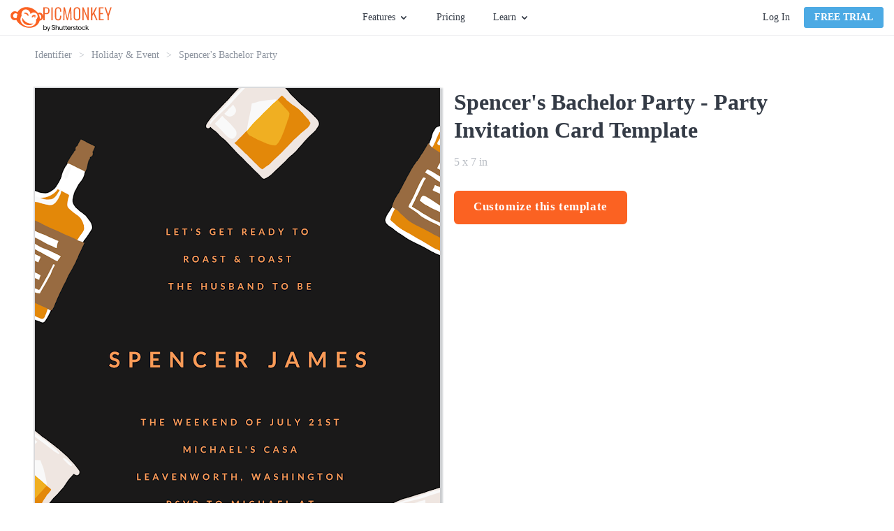

--- FILE ---
content_type: text/html; charset=utf-8
request_url: https://www.picmonkey.com/templates/holiday-and-event/spencers-bachelor-party-1500x2100
body_size: 27617
content:
<!DOCTYPE html><html lang="en"><head><meta charSet="utf-8"/><meta http-equiv="x-ua-compatible" content="ie=edge"/><meta name="viewport" content="width=device-width, initial-scale=1, shrink-to-fit=no"/><meta data-react-helmet="true" name="description" content="PicMonkey&#x27;s templates are the jumpstart you need to get your projects rolling—rock optional. Use them to make invites, business assets, and more."/><meta data-react-helmet="true" name="created" content="2026-01-26T20:21:59.908Z"/><meta data-react-helmet="true" name="revision" content="aac4161"/><meta data-react-helmet="true" name="pm-env" content="production"/><meta data-react-helmet="true" property="fb:app_id" content="136479813131184"/><meta data-react-helmet="true" property="og:site_name" content="PicMonkey Templates"/><meta data-react-helmet="true" property="og:type" content="article"/><meta data-react-helmet="true" property="og:title" content="Free Spencer&#x27;s Bachelor Party Template - Customize with PicMonkey"/><meta data-react-helmet="true" property="og:description" content="PicMonkey&#x27;s templates are the jumpstart you need to get your projects rolling—rock optional. Use them to make invites, business assets, and more."/><meta data-react-helmet="true" property="og:url" content="https://www.picmonkey.com/templates/holiday-and-event/spencers-bachelor-party-1500x2100"/><meta data-react-helmet="true" property="og:image" content="https://lh3.googleusercontent.com/cPWOILaNG-OryhC00_GCFINuRa77uAhTRJXOjyVH8odVgtmZA-ws512RGNhGLpaFbC-pgfMvKQE3QZhbaSlEwPqDbrd9RvIfoW4bpfkyeV-Fo08"/><meta data-react-helmet="true" property="article:publisher" content="https://www.facebook.com/pages/PicMonkey/363288993696707"/><meta data-react-helmet="true" property="og:locale" content="en_US"/><meta data-react-helmet="true" name="twitter:card" content="summary_large_image"/><meta data-react-helmet="true" name="twitter:site" content="@PicMonkeyApp"/><meta data-react-helmet="true" name="twitter:creator" content="@PicMonkeyApp"/><meta data-react-helmet="true" name="twitter:domain" content="PicMonkey Templates"/><meta data-react-helmet="true" name="twitter:title" content="Free Spencer&#x27;s Bachelor Party Template - Customize with PicMonkey"/><meta data-react-helmet="true" name="twitter:description" content="PicMonkey&#x27;s templates are the jumpstart you need to get your projects rolling—rock optional. Use them to make invites, business assets, and more."/><meta data-react-helmet="true" name="twitter:image" content="https://lh3.googleusercontent.com/cPWOILaNG-OryhC00_GCFINuRa77uAhTRJXOjyVH8odVgtmZA-ws512RGNhGLpaFbC-pgfMvKQE3QZhbaSlEwPqDbrd9RvIfoW4bpfkyeV-Fo08"/><meta data-react-helmet="true" name="apple-itunes-app" content="app-id=1105556534"/><style data-href="https://cdn-fastly.picmonkey.com/component---src-templates-templates-details-page-tsx.05e48da3640c4311af89.css" data-identity="gatsby-global-css">.styles-module--button_blue--b9497,.styles-module--button_primary--c07f2,.styles-module--button_secondary--d1969,.styles-module--button_white--59a7c,.styles-module--button_yellow--45c1d{border:2px solid #fb6222;border-radius:6px;cursor:pointer;display:inline-block;font-size:17px;font-weight:700;padding:7px 40px;text-align:center;text-decoration:none;transition:all .3s ease-in-out}.styles-module--button_create--d294f,.styles-module--button_link_primary_large--6b148,.styles-module--button_primary_small--fa5a8{background-image:none;border:1px solid;border-radius:3px;box-shadow:none;cursor:pointer;display:inline-block;font-size:1.35rem;font-weight:700;line-height:18px;margin-bottom:0;min-width:8rem;text-align:center;text-decoration:none;text-transform:uppercase;touch-action:manipulation;-webkit-user-select:none;user-select:none;vertical-align:middle;white-space:nowrap}.styles-module--button_primary--c07f2{background:#fb6222;color:#fff}.styles-module--button_primary--c07f2:hover{background:#dd5326;border-color:#dd5326}.styles-module--button_primary_small--fa5a8{background:#fb6222;border-radius:4px;color:#fff;padding:5px 14px}.styles-module--button_primary_small--fa5a8:hover{background:#eb5e27;color:#fff}.styles-module--button_secondary--d1969{background:#fff;color:#fb6222}.styles-module--button_secondary--d1969:hover{border-color:#dd5326;color:#dd5326}.styles-module--button_yellow--45c1d{background:#fab117;border-color:#fab117;color:#fff}.styles-module--button_yellow--45c1d:hover{background:#ea9e18;border-color:#ea9e18;color:#fff}.styles-module--button_blue--b9497{background:#4caae4;border-color:#4caae4;color:#fff}.styles-module--button_blue--b9497:hover{background:#3694cd;border-color:#3694cd;color:#fff}.styles-module--button_blue--b9497:active{background-color:#217eb6;border-color:#217eb6;color:#fff}.styles-module--button_white--59a7c,.styles-module--button_white--59a7c:hover{background:transparent;border-color:#fff;color:#fff}.styles-module--button_create--d294f{background:#fff;border-color:#67707c;color:#343b46;font-size:14px;font-weight:400;padding:5px;text-transform:inherit;vertical-align:top;width:130px}.styles-module--button_create--d294f:hover{background:#fff;border-color:#3694cd;color:#3694cd}.styles-module--button_link_primary_large--6b148{background:#fb6222;color:#fff;display:block;margin:0 10px 20px 0;padding:14px 0}.styles-module--disabled--25e56{cursor:not-allowed;opacity:.3;pointer-events:none}.styles-module--checkbox_wrapper--aab07{border:1px solid #b2b2b2;border-radius:2px;cursor:pointer;display:inline-block;float:left;height:20px;margin-right:7px;position:relative;text-align:left;width:20px}.styles-module--checkbox_wrapper--aab07 .styles-module--checkbox--39927{display:none}.styles-module--checkbox_wrapper--aab07.styles-module--checked--a1eec:before{background:url("data:image/svg+xml;charset=utf8,%3Csvg xmlns='http://www.w3.org/2000/svg' viewBox='0 0 20 20'%3E%3Cpath fill='%2343b2cf' d='M7.8 15.8l-5.6-5.6 1.6-1.6 4 4 8.4-8.4 1.6 1.6'/%3E%3C/svg%3E") no-repeat;background-size:contain;content:"";display:block;height:20px;width:20px}.styles-module--link--465b7{cursor:pointer;font-weight:700;text-decoration:none;transition:all .3s ease-in-out}.styles-module--link--465b7.styles-module--orange--9650b{color:#fb6222}.styles-module--link--465b7.styles-module--orange--9650b.styles-module--landing_page--11436:hover:after,.styles-module--link--465b7.styles-module--orange--9650b:hover{color:#dd5326}.styles-module--link--465b7.styles-module--black--91956{color:#343b46}.styles-module--link--465b7.styles-module--black--91956.styles-module--landing_page--11436:hover:after,.styles-module--link--465b7.styles-module--black--91956:hover{color:#59626e}.styles-module--link--465b7.styles-module--white--63340,.styles-module--link--465b7.styles-module--white--63340.styles-module--landing_page--11436:hover:after,.styles-module--link--465b7.styles-module--white--63340:hover{color:#fff}.styles-module--link--465b7:hover{text-decoration:underline}.styles-module--link--465b7.styles-module--landing_page--11436{font-size:13px;letter-spacing:1.56px;line-height:1.85;position:relative;text-decoration:none;text-transform:uppercase}.styles-module--link--465b7.styles-module--landing_page--11436:after{border-style:solid;border-width:0 0 2px;bottom:-3px;content:"";left:0;position:absolute;width:100%}.cookie_consent-module--cookie_consent--566da{background:rgba(68,68,68,.9);bottom:0;display:flex;flex-direction:column;justify-content:center;left:0;overflow:scroll;position:fixed;right:0;text-align:center;top:0;z-index:10000}@media only screen and (max-width:576px)and (orientation:landscape){.cookie_consent-module--cookie_consent--566da{display:block;overflow:scroll}}.cookie_consent-module--dialog--66ba6{background:#fff;border-radius:6px;color:#343b46;margin:0 auto;max-width:365px;padding:40px 30px 30px;position:relative;width:100%}.cookie_consent-module--title--f27bf{color:#575c67;font-size:24px;font-weight:700;line-height:29px}.cookie_consent-module--content--09541{color:#595959;font-size:16px;line-height:1.4;padding:15px 0 0;text-align:center}.cookie_consent-module--consent--82279{font-size:16px;padding-top:22px;text-align:left}.cookie_consent-module--label--47b8d{bottom:5px;font-size:16px;line-height:25px;margin-left:28px;margin-top:3px;position:relative}.cookie_consent-module--submit--01640{margin-top:30px}.cookie_consent-module--submit--01640 a{font-size:16px;min-width:140px;padding:3px 0}@media(min-width:768px){.cookie_consent-module--label--47b8d{margin-top:5px}}.button-module--button_core--42c4b{background-image:none;border:1px solid;border-radius:3px;box-shadow:none;cursor:pointer;display:inline-block;font-size:1.35rem;font-weight:700;line-height:18px;margin-bottom:0;min-width:8rem;text-align:center;text-decoration:none;text-transform:uppercase;touch-action:manipulation;-webkit-user-select:none;user-select:none;vertical-align:middle;white-space:nowrap}.button-module--button_large--5b7c8{border:2px solid;border-radius:6px;font-size:17px;height:48px;letter-spacing:.6px;padding:12px 26px;text-transform:none}.button-module--button_large_primary_xc--c6e34{background-color:#fb6222;border-color:#fb6222;color:#fff}.button-module--button_large_primary_xc--c6e34:hover{background-color:#eb5e27;border-color:#eb5e27}.button-module--button_large_primary_xc--c6e34:active{background-color:#dd5326;border-color:#dd5326}.button-module--button_large_primary_xc--c6e34.button-module--outlined--3f30a{background-color:#fff;color:#fb6222}.button-module--button_large_primary_xc--c6e34.button-module--outlined--3f30a:hover{background-color:#fff;color:#dd5326}.button-module--button_large_primary_xc--c6e34.button-module--outlined--3f30a:active{background-color:#edeef0;color:#dd5326}.button-module--button_glazier_xc--dfbd3{background-color:#4caae4;border-color:#4caae4;color:#fff}.button-module--button_glazier_xc--dfbd3:hover{background-color:#3694cd;border-color:#3694cd}.button-module--button_glazier_xc--dfbd3:active{background-color:#217eb6;border-color:#217eb6}.button-module--button_small_primary_glazier_xc--3eba7{padding:5px 14px}.button-module--button_large_secondary_xc--528b1{background-color:#f8f9f9;border:1px solid #d9dbdf;border-radius:3px;color:#343b46;font-size:16px;font-weight:400;padding:12px 26px;text-transform:none}.button-module--button_large_secondary_xc--528b1:hover{background-color:#edeef0;border-color:#d9dbdf}.button-module--button_large_secondary_xc--528b1:active{background-color:#e2e4e7;border-color:#d9dbdf}.button-module--button_create--cb44a{background-color:#fff;border-color:#67707c;color:#343b46;font-size:14px;font-weight:400;letter-spacing:normal;padding:5px;text-transform:none;vertical-align:top;width:108px}.button-module--button_create--cb44a:hover{background-color:#fff;border-color:#3694cd;color:#3694cd}.button-module--button_small_primary--f09b1{background:#fb6222;color:#fff;padding:5px 14px}.button-module--link_large_primary--c1f54{background:#fb6222;color:#fff;display:block;margin:0 10px 20px 0;padding:14px 0}.button-module--button_large_primary--2d623{background:#fb6222;color:#fff;height:40px;padding:9px 14px 11px}.button-module--blog_button_core--82da3{background-color:#fab117;background-image:none;border:0;border-color:#fab117;border-radius:6px;color:#fff;cursor:pointer;display:inline-block;font-size:1.7rem;font-weight:700;height:auto;letter-spacing:.6px;line-height:2rem;margin:0 10px 20px 0;max-width:100%;padding:14px 26px;position:relative;text-decoration:none;text-shadow:none;transition:all .3s ease-out;vertical-align:middle}.button-module--button_blog--66fd5{background-color:#fab117;border-color:#fab117;color:#fff}.button-module--button_blog_orange--5cbb8{background:#fb6222;border-color:#fff;color:#fff}.button-module--button_blog_orange_outlined--f3faa{background:transparent;border:2px solid #fb6222;color:#fb6222}.button-module--button_plans_page_switch_period--c8e5d{border:none;color:#4caae4;font-size:16px;font-weight:700;padding:6px 0;text-transform:none}.button-module--button_plans_page_switch_period--c8e5d:hover{text-decoration:underline}.styles-module--positioner--1b40c{position:absolute}.styles-module--container--d0849{min-width:160px;overflow:hidden;text-align:left}.styles-module--container--d0849.styles-module--narrow_container--ec02a{min-width:120px;width:120px}.styles-module--context_menu_container--0d3fa{min-width:0;overflow:visible}.styles-module--list--c0c45{background-color:#fff;border:1px solid #d9dbdf;box-shadow:2px 2px 5px rgba(0,0,0,.33);min-width:160px;transition-duration:.15s;transition-property:transform,opacity;transition-timing-function:ease}.styles-module--list--c0c45.styles-module--dropdown--50d01,.styles-module--list--c0c45.styles-module--dropdown_light--3dcf4{border-top:2px solid #4caae4;padding-bottom:0}.styles-module--list--c0c45.styles-module--dropdown_light--3dcf4{border-width:1px}.styles-module--list--c0c45.styles-module--context_menu--b97ae{border:1px solid #b9bdc4;box-shadow:0 2px 4px 0 rgba(0,0,0,.3);min-width:0;padding:0}.styles-module--list--c0c45.styles-module--slide_right--643b9{background:#343b46;border:0;bottom:0;height:100%;left:0;padding:20px 20px 15px;position:absolute;right:0;width:0}.styles-module--list--c0c45.styles-module--slideup--7e7c7{border-bottom:2px solid #4caae4;min-width:120px;padding:0;position:absolute}.styles-module--open--9035b .styles-module--list--c0c45{opacity:1;transform:translate(0)}.styles-module--open--9035b .styles-module--list--c0c45.styles-module--slide_right--643b9{height:100%;width:255px}.styles-module--open--9035b .styles-module--list--c0c45.styles-module--slideup--7e7c7{height:auto;width:100%}.styles-module--open--9035b.styles-module--anchored_top--3ccf1 .styles-module--list--c0c45{border-top:1px solid #d9dbdf}.styles-module--open--9035b.styles-module--anchored_top--3ccf1 .styles-module--list--c0c45.styles-module--dropdown--50d01{border-bottom:2px solid #4caae4}.styles-module--open--9035b.styles-module--anchored_top--3ccf1 .styles-module--list--c0c45.styles-module--dropdown_light--3dcf4{border-bottom:1px solid #4caae4}.styles-module--closed--9a6a8 .styles-module--list--c0c45{opacity:0}.styles-module--closed--9a6a8.styles-module--anchored_bottom--1163e .styles-module--list--c0c45:not(.styles-module--slideup--7e7c7){transform:translateY(-110%)}.styles-module--closed--9a6a8.styles-module--anchored_top--3ccf1 .styles-module--list--c0c45{transform:translateY(110%)}.styles-module--list_title--4af77{background-color:#fff;height:26px;justify-content:space-between;line-height:20px;line-height:26px;padding-left:10px;padding-right:10px;padding-top:0}.styles-module--list_item--bc32b,.styles-module--list_title--4af77{align-items:center;display:flex;font-family:Lato,"sans-serif";font-size:14px;font-style:normal;font-weight:400;white-space:nowrap}.styles-module--list_item--bc32b{fill:#343b46;color:#343b46;cursor:pointer;height:36px;line-height:20px;padding:10px 15px}.styles-module--list_item--bc32b:last-of-type{height:41px;padding-bottom:15px}.styles-module--list_item--bc32b.styles-module--zoom_percent--6c13b{font-family:Lato,"sans-serif";font-size:14px;font-style:normal;font-weight:400;line-height:20px;padding:10px 27px 10px 25px}.styles-module--list_item--bc32b svg{height:30px;margin-left:0;margin-right:10px;vertical-align:middle;width:30px}.styles-module--list_item--bc32b span{margin-left:10px;vertical-align:middle}.styles-module--list_item--bc32b.styles-module--active--37a52,.styles-module--list_item--bc32b.styles-module--active--37a52:active,.styles-module--list_item--bc32b.styles-module--active--37a52:hover{background-color:#eff9ff}.styles-module--list_item--bc32b.styles-module--hover--ec4c8:hover{background-color:#edeef0}.styles-module--list_item--bc32b:active{background-color:#e2e4e7}.styles-module--list_item--bc32b.styles-module--highlight--c5159{color:#fb6222;font-weight:700}.styles-module--list_item--bc32b.styles-module--disabled--fcea2:active,.styles-module--list_item--bc32b.styles-module--disabled--fcea2:hover{background-color:#fff}.styles-module--list_item--bc32b.styles-module--disabled--fcea2{fill:#b9bdc4;background-color:transparent;border-color:transparent;color:#b9bdc4;cursor:default}.styles-module--list_item--bc32b.styles-module--disabled--fcea2.styles-module--hover--ec4c8:hover,.styles-module--list_item--bc32b.styles-module--disabled--fcea2:active{fill:#b9bdc4;background-color:#edeef0;border-color:#edeef0;color:#b9bdc4}.styles-module--menu_separator--24586{background:#e2e4e7;height:1px}.styles-module--bottom--59624{bottom:0;position:absolute;width:100%}.styles-module--nested_menu_header--1b3cf{align-items:center;background-color:#f8f9f9;border-bottom:1px solid #e2e4e7;display:flex;font-family:Lato,"sans-serif";font-size:12px;font-style:normal;font-weight:700;height:36px;line-height:16px;text-transform:uppercase}.styles-module--nested_menu_header--1b3cf .styles-module--go_back_icon--c2c30{fill:#474f5b;cursor:pointer;height:30px;width:30px}.styles-module--nested_menu_header--1b3cf span{color:#67707c}.anchor_positioner-module--positioner--d96dd{position:absolute}.backdrop-module--backdrop--09a50{bottom:0;left:0;position:fixed;right:0;top:0}.backdrop-module--backdrop--09a50.backdrop-module--editor_modal_backdrop--a0f5e{align-items:center;display:flex}.backdrop-module--backdrop--09a50.backdrop-module--layer_modal--c6c71{overflow:auto;transition:opacity .25s ease;z-index:10000}.backdrop-module--backdrop--09a50.backdrop-module--layer_modal--c6c71.backdrop-module--above_editor_modal--915ba{z-index:620}.backdrop-module--backdrop--09a50.backdrop-module--layer_modal--c6c71.backdrop-module--visible--43f3b{opacity:1}.backdrop-module--backdrop--09a50.backdrop-module--layer_modal--c6c71.backdrop-module--hidden--6ac21{opacity:0}.backdrop-module--backdrop--09a50.backdrop-module--layer_dropdown--91bf1{z-index:500}.backdrop-module--backdrop--09a50.backdrop-module--layer_popover--0b731{z-index:400}.backdrop-module--backdrop--09a50.backdrop-module--layer_eyedropper--03c30{z-index:700}.backdrop-module--backdrop--09a50.backdrop-module--layer_coachmark--d822d{z-index:8900}.backdrop-module--backdrop--09a50.backdrop-module--color_transparent--615e0{background:transparent}.backdrop-module--backdrop--09a50.backdrop-module--color_translucent--3b924{background:hsla(180,8%,97%,.95)}.backdrop-module--backdrop--09a50.backdrop-module--disabled--238af{position:static}.backdrop-module--backdrop--09a50.backdrop-module--use_portal--d4003{z-index:500}.backdrop-module--click_away--9907e{bottom:0;left:0;position:fixed;right:0;top:0}.backdrop-module--click_away--9907e.backdrop-module--disabled--238af{position:static}.backdrop-module--click_away--9907e.backdrop-module--above_editor_modal--915ba{z-index:620}body.mobile .backdrop-module--backdrop--09a50.backdrop-module--color_translucent--3b924{background:rgba(52,59,70,.95)}.nav_menu-module--menu_button--b1ef2{display:flex;font-family:Lato,"sans-serif";font-size:14px;font-style:normal;font-weight:400;height:30px;line-height:20px;line-height:30px}.nav_menu-module--menu_button--b1ef2.nav_menu-module--open--65fc8,.nav_menu-module--menu_button--b1ef2:hover{fill:#3694cd;color:#3694cd;cursor:pointer}.nav_menu-module--menu_button--b1ef2.nav_menu-module--open--65fc8 .nav_menu-module--caret--4e8dc,.nav_menu-module--menu_button--b1ef2:hover .nav_menu-module--caret--4e8dc{fill:#3694cd}.nav_menu-module--menu_button--b1ef2.nav_menu-module--open--65fc8 .nav_menu-module--caret--4e8dc{transform:rotate(180deg)}.nav_menu-module--caret--4e8dc{fill:#343b46;margin:11px 0 0 5px;transition:transform 325ms ease}.nav_menu-module--menu_item--4c32e{width:180px}.nav_menu-module--menu_list_hidden--cc61e{display:none}.account-module--account--3468f{display:flex;position:relative}.account-module--dropdown_large--e90d6{align-items:center;display:flex;justify-content:center;position:relative}.account-module--username--841fb{cursor:pointer;font-size:14px;font-style:normal;font-weight:400;margin-left:20px;margin-right:5px;max-width:140px;overflow:hidden;text-overflow:ellipsis;white-space:nowrap}.account-module--caret--6c390{margin-top:1px;transition:transform 325ms ease}.account-module--dropdown_open--074b1 .account-module--caret--6c390{transform:rotate(-180deg)}.account-module--bar_separator--8542b{background-color:#d9dbdf;margin:0 20px;width:1px}.account-module--login_link--c7c7a{color:#343b46;cursor:pointer;font-size:14px;font-style:normal;font-weight:400;margin:0 20px 0 0;text-decoration:none;transition:all .1s ease-in;white-space:nowrap}.account-module--login_link--c7c7a:hover{color:#4caae4}.google_one_tap_login-module--one_tap_login_container--5f786{height:0;position:fixed;right:400px;top:50px;width:0;z-index:9999}.google_one_tap_login-module--one_tap_login_container--5f786.google_one_tap_login-module--with_banner--0f010{top:90px}.avatar-module--avatar--bb43e{border:1px solid #b9bdc4;border-radius:50%;display:block;height:25px;margin-right:0;width:25px}.avatar-module--avatar--bb43e.avatar-module--avatar_variant_large--b39d3{height:50px;width:50px}.avatar-module--avatar_empty--530d3{align-items:center;border:1px solid #343b46;border-radius:50%;color:#343b46;cursor:pointer;display:flex;font-size:1.4rem;height:25px;justify-content:center;text-decoration:none;width:25px}.avatar-module--avatar_empty--530d3.avatar-module--avatar_variant_large--b39d3{border:3px solid #67707c;color:#67707c;font-size:3rem;height:50px;width:50px}.overlay_nav-module--overlay_container--8a357{background:rgba(52,59,70,.6);height:100vh;left:0;overflow:hidden;position:fixed;top:0;transform-origin:top right;transition-duration:.15s;transition-property:transform,opacity;transition-timing-function:ease;width:100vw;will-change:transform,opacity;z-index:7000}.overlay_nav-module--overlay_container--8a357.overlay_nav-module--overlay_container_closed--a80bd{opacity:0;pointer-events:none;transform:scale(.5) translateX(100%)}.overlay_nav-module--overlay_container--8a357.overlay_nav-module--overlay_container_open--9198a{opacity:1;pointer-events:auto;transform:none}.overlay_nav-module--overlay_container--8a357 .overlay_nav-module--overlay_contents_container--d746f{background:#f8f9f9;height:100%;overflow-y:auto;position:absolute;right:0;top:0;width:300px}.overlay_nav-module--overlay_contents--8d69f{margin:40px 20px 20px}.overlay_nav-module--close_icon--c1275{stroke:#343b46!important;position:absolute;right:20px;top:15px}.overlay_nav-module--divider--5db1d{background-color:#d9dbdf;border:0;height:1px;margin-bottom:20px;margin-top:20px}.overlay_nav-module--section--95083{margin-bottom:20px;margin-top:20px}a.overlay_nav-module--trial_button--e2ab7{border:none;display:block;font-family:Lato,"sans-serif";font-size:16px;font-style:normal;font-weight:700;line-height:22px;margin-bottom:20px;text-align:center;text-transform:none}.overlay_nav-module--avatar--1a33c{border-radius:50%;color:inherit;overflow:hidden;text-decoration:none}.overlay_nav-module--avatar--1a33c .overlay_nav-module--profile_image--9f008{border:1px solid #b9bdc4;border-radius:50%;display:block}.overlay_nav-module--overlay_link--5ec2e{text-decoration:none}.overlay_nav-module--overlay_link_container--565dc{align-items:center;display:flex;margin:5px 0 5px 20px}.overlay_nav-module--overlay_link_link--3153a{color:#343b46;font-family:Lato,"sans-serif";font-size:16px;font-style:normal;font-weight:400;height:30px;line-height:22px;line-height:30px;text-decoration:none}.overlay_nav-module--overlay_link_link--3153a.overlay_nav-module--active--776d0{color:#4caae4}.overlay_nav-module--overlay_expand_control--5750a{align-items:center;display:flex;margin-left:0}.overlay_nav-module--overlay_caret--716ec{fill:#343b46;margin-right:5px;transition:transform .25s ease}.overlay_nav-module--overlay_caret--716ec.overlay_nav-module--overlay_caret_collapsed--17ff2{transform:rotate(-90deg)}.overlay_nav-module--overlay_caret--716ec.overlay_nav-module--overlay_caret_expanded--dd694{transform:rotate(0)}.overlay_nav-module--overlay_link_icon--9b864{border-radius:4px;box-shadow:1px 1px 1px #edeef0;height:40px;margin-right:10px;overflow:hidden;width:40px}.overlay_nav-module--overlay_link_icon--9b864 svg{height:40px;width:40px}.overlay_nav-module--overlay_sublinks--1e68f{padding-left:20px;transition:all .25s ease}.overlay_nav-module--overlay_sublinks--1e68f.overlay_nav-module--overlay_sublinks_collapsed--a0dfa{display:none;height:0;opacity:0}.overlay_nav-module--overlay_sublinks--1e68f.overlay_nav-module--overlay_sublinks_expanded--e53ac{opacity:1}.overlay_nav-module--overlay_sublinks--1e68f hr{border-color:#d9dbdf;margin:0 0 0 10px}.overlay_nav-module--overlay_account--7377a{display:flex}.overlay_nav-module--overlay_avatar--0466b{margin:0 10px 0 15px}.overlay_nav-module--overlay_greeting--47095{color:#343b46;padding-top:15px;word-break:break-word}.banner-module--banner--003aa,.overlay_nav-module--overlay_greeting--47095{font-family:Lato,"sans-serif";font-size:16px;font-style:normal;font-weight:400;line-height:22px}.banner-module--banner--003aa{align-items:center;background:#4caae4;color:#fff;display:flex;flex-shrink:0;height:40px;justify-content:center}.banner-module--banner--003aa.banner-module--small--12c30{font-family:Lato,"sans-serif";font-size:14px;font-style:normal;font-weight:400;line-height:20px}.banner-module--banner--003aa.banner-module--error--5f0c0{background:#e74c3c}.banner-module--banner--003aa.banner-module--popover--edfb9{left:0;position:absolute;right:0;top:0;transform:translateY(-100%);transition:transform .25s ease-out;z-index:101}.banner-module--banner--003aa.banner-module--popover--edfb9.banner-module--show--5c1a9{transform:translateY(0)}.banner-module--banner--003aa .banner-module--error_icon--32c75 path,.banner-module--banner--003aa .banner-module--info_icon--bb1be path:nth-of-type(2){fill:#fff}.banner-module--banner--003aa .banner-module--info_icon--bb1be path:nth-of-type(3){fill:#4caae4}.banner-module--banner--003aa .banner-module--text--2f509{margin-right:12px}.banner-module--banner--003aa .banner-module--text--2f509 a{color:#fff}.banner-module--banner--003aa .banner-module--close--32846{fill:#fff;cursor:pointer;position:absolute;right:15px}.banner-module--link--331a6{cursor:pointer;font-weight:700;margin-left:5px;text-decoration:underline}body.mobile .banner-module--banner--003aa{height:80px}body.mobile .banner-module--banner--003aa .banner-module--info_icon--bb1be{flex:1 1}body.mobile .banner-module--banner--003aa .banner-module--text--2f509{flex:5 1;font-size:14px;line-height:1.25;text-align:center}body.mobile .banner-module--banner--003aa .banner-module--close--32846{flex:1 1;position:static;right:auto}body.desktop .banner-module--banner--003aa.banner-module--small--12c30 .banner-module--info_icon--bb1be{height:30px;margin:0 10px 0 0;width:30px}body.desktop .banner-module--banner--003aa.banner-module--small--12c30 .banner-module--close--32846{height:26px;right:7px;width:26px}.styles-module--navigation_placeholder--56469{background:#fff;border-bottom:1px solid #edeef0;height:51px}.styles-module--navigation_placeholder--56469.styles-module--maintenance_banner_offset--f0bb5{margin-top:40px}.styles-module--navigation_container--fda07{background:#fff;height:51px;position:relative}.styles-module--navigation_container--fda07.styles-module--navigation_container_inline--a37d4{border-bottom:1px solid #edeef0}.styles-module--navigation_container--fda07.styles-module--navigation_container_sticky--8d946{position:fixed;top:0;width:100%;z-index:200}.styles-module--navigation_container--fda07.styles-module--maintenance_banner_offset--f0bb5{top:40px}.styles-module--navigation--f0c5d{background:#fff;border-bottom:1px solid #edeef0;display:flex;flex-direction:row;height:51px;justify-content:space-between;left:0;padding:0 15px;position:absolute;right:0;top:0;z-index:7000}.styles-module--nav_left--fd4d0{align-items:center;display:flex;flex-grow:1;flex-shrink:1;justify-content:flex-start}@media(min-width:576px){.styles-module--nav_left--fd4d0{min-width:33%;padding-right:10px}}@media(min-width:768px){.styles-module--nav_left--fd4d0{padding-right:20px}}.styles-module--logo--9a1e8{align-items:center;column-gap:5px;display:flex;margin-right:5px}@media(min-width:576px){.styles-module--logo--9a1e8{margin-right:5px}}@media(min-width:820px){.styles-module--logo--9a1e8{margin-right:25px}}.styles-module--picmonkey_logo--ef998{fill:#fb6222;display:block}.styles-module--picmonkey_text--a64ca{fill:#fb6222;display:block;margin-top:5px}@media(min-width:576px){.styles-module--picmonkey_text--a64ca{display:none}}@media(min-width:820px){.styles-module--picmonkey_text--a64ca{display:block}}.styles-module--create_button--bfb2c{display:none}@media(min-width:576px){.styles-module--create_button--bfb2c{display:block}}.styles-module--nav_center--d4992{display:none;flex-grow:0;flex-shrink:0}@media(min-width:576px){.styles-module--nav_center--d4992{display:block}}.styles-module--nav_center--d4992 ul{align-items:center;display:flex;flex:1 1;height:100%;justify-content:center;list-style:none}.styles-module--nav_center--d4992 li{display:flex;font-size:inherit;line-height:inherit}.styles-module--nav_center--d4992 ul{margin:0;padding:0}.styles-module--nav_center--d4992 li{margin:0 15px;padding:0}@media(min-width:992px){.styles-module--nav_center--d4992 li{margin:0 20px}}.styles-module--nav_center--d4992 a{color:#343b46;cursor:pointer;font-size:14px;font-style:normal;font-weight:400;text-decoration:none;transition:all .2s ease-in-out}.styles-module--nav_center--d4992 a:hover{color:#4caae4}.styles-module--nav_center--d4992 li:last-of-type a{margin-right:0}.styles-module--nav_right--573bf{align-items:center;background:#fff;color:#343b46;display:none;flex-grow:1;flex-shrink:1;justify-content:flex-end;padding-left:20px}@media(min-width:768px){.styles-module--nav_right--573bf{min-width:33%}}@media(min-width:576px){.styles-module--nav_right--573bf{display:flex}}.styles-module--nav_hamburger--5ce6c{align-items:center;display:flex;flex-grow:0;flex-shrink:0;justify-content:flex-end;padding-right:10px}@media(min-width:576px){.styles-module--nav_hamburger--5ce6c{display:none}}.styles-module--nav_hamburger--5ce6c .styles-module--hamburger_icon--deb3c{fill:#343b46;display:block;height:24px;width:24px}.styles-module--banner_container--6d65a{width:100%}.styles-module--banner_container--6d65a.styles-module--sticky_banner_container--150bd{position:fixed;top:0;z-index:200}body.mobile .styles-module--navigation_placeholder--56469.styles-module--maintenance_banner_offset--f0bb5{margin-top:80px}body.mobile .styles-module--navigation_container--fda07.styles-module--maintenance_banner_offset--f0bb5{top:80px}.styles-module--footer--9953f{background:#2e343e;padding:60px 0}.styles-module--footer_content--6c2fe{line-height:22px;margin:0 auto;position:relative}@media(min-width:0px){.styles-module--footer_content--6c2fe{width:90%}}@media(min-width:576px){.styles-module--footer_content--6c2fe{width:532px}}@media(min-width:768px){.styles-module--footer_content--6c2fe{width:748px}}@media(min-width:992px){.styles-module--footer_content--6c2fe{width:964px}}@media(min-width:1200px){.styles-module--footer_content--6c2fe{width:1180px}}@media(min-width:992px){.styles-module--footer_content--6c2fe{display:flex;flex-direction:row-reverse;justify-content:space-between}}@media(min-width:768px){.styles-module--nav_blocks_container--68bd4{margin:0 -20px}}@media(min-width:1200px){.styles-module--nav_blocks_container--68bd4{margin:0 -40px}}.styles-module--navigation--1f36c{display:block;margin-right:0;margin-top:40px;text-align:center;width:100%}.styles-module--navigation--1f36c.styles-module--hide_on_xs--e7058{display:none}@media(min-width:576px){.styles-module--navigation--1f36c.styles-module--hide_on_xs--e7058{display:block}}@media(min-width:768px){.styles-module--navigation--1f36c{display:inline-block;margin:0 20px;text-align:left;vertical-align:top;width:auto}.styles-module--navigation--1f36c.styles-module--hide_on_xs--e7058{display:inline-block}}@media(min-width:1200px){.styles-module--navigation--1f36c{margin:0 40px}}.styles-module--nav_list--2e5d1{list-style:none;margin:0;padding:0}.styles-module--nav_list--2e5d1 .styles-module--headline--62fdb{color:#c2c6cc;font-size:16px;font-weight:700;padding-bottom:15px;text-transform:uppercase}.styles-module--navigation_item--768e2{color:#c2c6cc;font-size:16px;margin-bottom:0;padding-bottom:18px}.styles-module--navigation_item--768e2 .styles-module--link--de4a5{color:#c2c6cc;text-decoration:none}.styles-module--navigation_item--768e2 .styles-module--link--de4a5:hover{color:#4caae4}.styles-module--social_navigation--2779f{margin:0 auto;text-align:center;width:280px}@media(min-width:576px){.styles-module--social_navigation--2779f{width:532px}}@media(min-width:992px){.styles-module--social_navigation--2779f{margin:0 -20px;text-align:right;width:280px}}.styles-module--icon_wrapper--fd0a4{align-items:center;border:2px solid #c2c6cc;border-radius:50%;display:inline-flex;height:48px;justify-content:center;margin:0 20px 42px;vertical-align:top;width:48px}.styles-module--icon_wrapper--fd0a4:hover{background-color:#4caae4;border-color:#4caae4}.styles-module--icon_wrapper--fd0a4:hover svg{fill:#fff}.styles-module--icon_wrapper--fd0a4 svg{fill:#c2c6cc;display:block;height:26px;overflow:hidden}.styles-module--icon_wrapper--fd0a4 .styles-module--small_icon--c9cfd{height:20px}.styles-module--horizontal_navigation--5e177{color:#67707c;font-size:16px;letter-spacing:.5px;padding:40px 0 30px;text-align:center}.page_container-module--page_content_container_default--8a854{position:relative;z-index:199}.link-module--link--285be{color:#fb6222;cursor:pointer;font-size:20px;font-weight:700;line-height:150%;text-decoration:none}.link-module--link--285be.link-module--link_orange--adb2b{color:#fb6222}.link-module--link--285be.link-module--link_orange--adb2b:hover{color:#dd5326}.link-module--link--285be.link-module--link_orange--adb2b:focus{color:#52acc7}.link-module--link--285be.link-module--link_blue--31646{color:#5bc0de}.link-module--link--285be.link-module--link_blue--31646:hover{color:#52acc7}.styles-module--breadcrumbs_container--5394f{display:flex;flex-wrap:wrap;justify-content:center;line-height:20px;min-height:30px}@media(min-width:768px){.styles-module--breadcrumbs_container--5394f{justify-content:flex-start}}.styles-module--breadcrumbs_container--5394f.styles-module--breadcrumbs_container_detail--51845{margin:15px auto 30px;position:relative}@media(min-width:0px){.styles-module--breadcrumbs_container--5394f.styles-module--breadcrumbs_container_detail--51845{width:90%}}@media(min-width:576px){.styles-module--breadcrumbs_container--5394f.styles-module--breadcrumbs_container_detail--51845{width:532px}}@media(min-width:768px){.styles-module--breadcrumbs_container--5394f.styles-module--breadcrumbs_container_detail--51845{width:748px}}@media(min-width:992px){.styles-module--breadcrumbs_container--5394f.styles-module--breadcrumbs_container_detail--51845{width:964px}}@media(min-width:1200px){.styles-module--breadcrumbs_container--5394f.styles-module--breadcrumbs_container_detail--51845{width:1180px}}.styles-module--breadcrumbs_container--5394f.styles-module--breadcrumbs_container_category--e964b{position:absolute;top:15px;width:100%;z-index:100}.styles-module--breadcrumbs_container--5394f .styles-module--breadcrumb--a3085{font-family:Lato,"sans-serif";font-size:14px;font-style:normal;font-weight:400;line-height:20px;text-decoration:none;white-space:nowrap}.styles-module--breadcrumbs_container--5394f .styles-module--breadcrumb--a3085.styles-module--breadcrumb_without_href--47103{color:#8c939e;cursor:text}.styles-module--breadcrumbs_container--5394f .styles-module--breadcrumb--a3085.styles-module--breadcrumb_with_href--19608{color:#8c939e;cursor:pointer}.styles-module--breadcrumbs_container--5394f .styles-module--breadcrumb--a3085.styles-module--breadcrumb_with_href--19608:hover{color:#3694cd}.styles-module--breadcrumbs_container--5394f .styles-module--breadcrumb--a3085.styles-module--breadcrumb_with_href--19608:active{color:#217eb6}.styles-module--separator--08da6{color:#b9bdc4;font-family:Lato,"sans-serif";font-size:14px;font-style:normal;font-weight:400;line-height:20px;margin:0 10px}.more_templates_banner-module--banner--99662{display:flex;flex-direction:column;margin-top:40px}.more_templates_banner-module--text_row--05425{display:flex;flex-direction:row;padding-left:30px}@media(min-width:768px){.more_templates_banner-module--text_row--05425{max-width:400px;padding-left:0}}.more_templates_banner-module--button_row--2fe3b{text-align:center}@media(min-width:768px){.more_templates_banner-module--button_row--2fe3b{text-align:left}}.more_templates_banner-module--text--b856c{color:#343b46;font-size:17px;line-height:1.5;text-align:left}.more_templates_banner-module--orange_laptop_icon--bec3b{fill:#fb6222;height:50px!important;padding-right:15px;width:100px!important}.more_templates_banner-module--button--3f680{margin-top:15px}.styles-module--column--f73d0{padding:0 10px;width:100%}@media(min-width:0px){.styles-module--col_xs_1--744a8{flex:0 0 8.3333333333%;max-width:8.3333333333%}.styles-module--col_xs_2--f5aaa{flex:0 0 16.6666666667%;max-width:16.6666666667%}.styles-module--col_xs_3--6d830{flex:0 0 25%;max-width:25%}.styles-module--col_xs_4--72d1c{flex:0 0 33.3333333333%;max-width:33.3333333333%}.styles-module--col_xs_5--472a5{flex:0 0 41.6666666667%;max-width:41.6666666667%}.styles-module--col_xs_6--804f3{flex:0 0 50%;max-width:50%}.styles-module--col_xs_7--28d29{flex:0 0 58.3333333333%;max-width:58.3333333333%}.styles-module--col_xs_8--ecfb9{flex:0 0 66.6666666667%;max-width:66.6666666667%}.styles-module--col_xs_9--887cb{flex:0 0 75%;max-width:75%}.styles-module--col_xs_10--ca813{flex:0 0 83.3333333333%;max-width:83.3333333333%}.styles-module--col_xs_11--945a2{flex:0 0 91.6666666667%;max-width:91.6666666667%}.styles-module--col_xs_12--b4d81{flex:0 0 100%;max-width:100%}}@media(min-width:576px){.styles-module--col_sm_1--b233b{flex:0 0 8.3333333333%;max-width:8.3333333333%}.styles-module--col_sm_2--4118e{flex:0 0 16.6666666667%;max-width:16.6666666667%}.styles-module--col_sm_3--52332{flex:0 0 25%;max-width:25%}.styles-module--col_sm_4--ae067{flex:0 0 33.3333333333%;max-width:33.3333333333%}.styles-module--col_sm_5--96e09{flex:0 0 41.6666666667%;max-width:41.6666666667%}.styles-module--col_sm_6--cb46f{flex:0 0 50%;max-width:50%}.styles-module--col_sm_7--de3c3{flex:0 0 58.3333333333%;max-width:58.3333333333%}.styles-module--col_sm_8--e0b84{flex:0 0 66.6666666667%;max-width:66.6666666667%}.styles-module--col_sm_9--289e8{flex:0 0 75%;max-width:75%}.styles-module--col_sm_10--88111{flex:0 0 83.3333333333%;max-width:83.3333333333%}.styles-module--col_sm_11--302bf{flex:0 0 91.6666666667%;max-width:91.6666666667%}.styles-module--col_sm_12--b3faa{flex:0 0 100%;max-width:100%}}@media(min-width:768px){.styles-module--col_md_1--31095{flex:0 0 8.3333333333%;max-width:8.3333333333%}.styles-module--col_md_2--e2833{flex:0 0 16.6666666667%;max-width:16.6666666667%}.styles-module--col_md_3--c93f5{flex:0 0 25%;max-width:25%}.styles-module--col_md_4--e0d1b{flex:0 0 33.3333333333%;max-width:33.3333333333%}.styles-module--col_md_5--c7cd7{flex:0 0 41.6666666667%;max-width:41.6666666667%}.styles-module--col_md_6--0f6f9{flex:0 0 50%;max-width:50%}.styles-module--col_md_7--77a04{flex:0 0 58.3333333333%;max-width:58.3333333333%}.styles-module--col_md_8--3d51c{flex:0 0 66.6666666667%;max-width:66.6666666667%}.styles-module--col_md_9--28c41{flex:0 0 75%;max-width:75%}.styles-module--col_md_10--b2529{flex:0 0 83.3333333333%;max-width:83.3333333333%}.styles-module--col_md_11--9895a{flex:0 0 91.6666666667%;max-width:91.6666666667%}.styles-module--col_md_12--d8fc0{flex:0 0 100%;max-width:100%}}@media(min-width:992px){.styles-module--col_lg_1--65127{flex:0 0 8.3333333333%;max-width:8.3333333333%}.styles-module--col_lg_2--16b51{flex:0 0 16.6666666667%;max-width:16.6666666667%}.styles-module--col_lg_3--83909{flex:0 0 25%;max-width:25%}.styles-module--col_lg_4--40577{flex:0 0 33.3333333333%;max-width:33.3333333333%}.styles-module--col_lg_5--47701{flex:0 0 41.6666666667%;max-width:41.6666666667%}.styles-module--col_lg_6--1765f{flex:0 0 50%;max-width:50%}.styles-module--col_lg_7--67e7b{flex:0 0 58.3333333333%;max-width:58.3333333333%}.styles-module--col_lg_8--153f4{flex:0 0 66.6666666667%;max-width:66.6666666667%}.styles-module--col_lg_9--4f732{flex:0 0 75%;max-width:75%}.styles-module--col_lg_10--0ab43{flex:0 0 83.3333333333%;max-width:83.3333333333%}.styles-module--col_lg_11--6ee3e{flex:0 0 91.6666666667%;max-width:91.6666666667%}.styles-module--col_lg_12--25415{flex:0 0 100%;max-width:100%}}@media(min-width:1200px){.styles-module--col_xl_1--afc08{flex:0 0 8.3333333333%;max-width:8.3333333333%}.styles-module--col_xl_2--e8720{flex:0 0 16.6666666667%;max-width:16.6666666667%}.styles-module--col_xl_3--6f1bc{flex:0 0 25%;max-width:25%}.styles-module--col_xl_4--4dbfd{flex:0 0 33.3333333333%;max-width:33.3333333333%}.styles-module--col_xl_5--d1bc7{flex:0 0 41.6666666667%;max-width:41.6666666667%}.styles-module--col_xl_6--84e6a{flex:0 0 50%;max-width:50%}.styles-module--col_xl_7--e160e{flex:0 0 58.3333333333%;max-width:58.3333333333%}.styles-module--col_xl_8--ff833{flex:0 0 66.6666666667%;max-width:66.6666666667%}.styles-module--col_xl_9--d2f24{flex:0 0 75%;max-width:75%}.styles-module--col_xl_10--6d117{flex:0 0 83.3333333333%;max-width:83.3333333333%}.styles-module--col_xl_11--46905{flex:0 0 91.6666666667%;max-width:91.6666666667%}.styles-module--col_xl_12--02642{flex:0 0 100%;max-width:100%}}.styles-module--container--89680{margin-left:auto;margin-right:auto;max-width:750px;padding-left:23px;padding-right:23px;width:100%}@media(min-width:576px){.styles-module--container--89680{max-width:940px}}@media(min-width:768px){.styles-module--container--89680{max-width:1170px}}.styles-module--row--8e0ea{display:flex;flex-wrap:wrap;margin-left:-10px;margin-right:-10px}.links_block-module--wrapper--0015e{background:#fff;padding:85px 0}.links_block-module--wrapper--0015e.links_block-module--colors_variant--3f2af{padding:0 0 85px}.links_block-module--headline--35881{font-size:27px;font-weight:700;line-height:36px;margin-bottom:0;margin-top:-7px;text-align:center}@media(min-width:576px){.links_block-module--headline--35881{font-size:30px;line-height:45px;margin-top:-13px}}@media(min-width:992px){.links_block-module--headline--35881{font-size:30px;line-height:45px;margin-top:-13px}}.links_block-module--link_items_container--8e8ff{margin:15px 0 0}.links_block-module--link_item--5210e{color:#fb6222;display:block;font-size:13px;font-weight:700;letter-spacing:1.5px;line-height:1.85;margin:10px 0;text-align:center;text-transform:uppercase;white-space:nowrap;width:100%}.links_block-module--link_item--5210e:hover{color:#eb5e27}.links_block-module--link_item--5210e:active{color:#dd5326}.grid_item_thumbnail-module--thumbnail--f3c12{left:0;object-fit:contain!important;position:absolute;top:0;width:100%}@media(min-width:576px){.grid_item_thumbnail-module--thumbnail--f3c12.grid_item_thumbnail-module--thumbnail_category--9bd7b{width:256px}}@media(min-width:768px){.grid_item_thumbnail-module--thumbnail--f3c12.grid_item_thumbnail-module--thumbnail_category--9bd7b{width:268px}}@media(min-width:992px){.grid_item_thumbnail-module--thumbnail--f3c12.grid_item_thumbnail-module--thumbnail_category--9bd7b{width:226px}}@media(min-width:1200px){.grid_item_thumbnail-module--thumbnail--f3c12.grid_item_thumbnail-module--thumbnail_category--9bd7b{width:280px}}@media(min-width:576px){.grid_item_thumbnail-module--thumbnail--f3c12.grid_item_thumbnail-module--thumbnail_detail--487ca{width:132px}}@media(min-width:768px){.grid_item_thumbnail-module--thumbnail--f3c12.grid_item_thumbnail-module--thumbnail_detail--487ca{width:200px}}@media(min-width:992px){.grid_item_thumbnail-module--thumbnail--f3c12.grid_item_thumbnail-module--thumbnail_detail--487ca{width:190px}}.grid_item-module--card_container--d30fb{background:#fff;cursor:pointer;margin:0 10px 20px;padding:0;position:relative;text-align:left;width:calc(50% - 20px)}.grid_item-module--card_container--d30fb.grid_item-module--card_category--49c22{display:flex;flex-direction:column;justify-content:flex-start;outline:1px solid #e2e4e7}@media(min-width:576px){.grid_item-module--card_container--d30fb.grid_item-module--card_category--49c22{width:256px}}@media(min-width:768px){.grid_item-module--card_container--d30fb.grid_item-module--card_category--49c22{width:268px}}@media(min-width:992px){.grid_item-module--card_container--d30fb.grid_item-module--card_category--49c22{width:226px}}@media(min-width:1200px){.grid_item-module--card_container--d30fb.grid_item-module--card_category--49c22{width:280px}}.grid_item-module--card_container--d30fb.grid_item-module--card_category--49c22 a{display:block}@media(min-width:576px){.grid_item-module--card_container--d30fb.grid_item-module--card_detail--013f3{width:164px}}@media(min-width:768px){.grid_item-module--card_container--d30fb.grid_item-module--card_detail--013f3{width:172px}}@media(min-width:992px){.grid_item-module--card_container--d30fb.grid_item-module--card_detail--013f3{margin:0 13px 26px;width:172px}}@media(min-width:1200px){.grid_item-module--card_container--d30fb.grid_item-module--card_detail--013f3{margin:0 10px 20px;width:180px}}.grid_item-module--card_container--d30fb .grid_item-module--overlay--81e99{background:#575c67;bottom:0;cursor:pointer;left:0;opacity:0;position:absolute;right:0;top:0}.grid_item-module--card_container--d30fb .grid_item-module--info_section--00d61 .grid_item-module--item_name--7e3e5{font-family:Lato,"sans-serif";font-size:16px;font-style:normal;font-weight:700;line-height:22px;margin-top:10px}.grid_item-module--card_container--d30fb .grid_item-module--info_section--00d61 .grid_item-module--item_output--ac304{color:#343b46;font-family:Lato,"sans-serif";font-size:14px;font-style:normal;font-weight:400;line-height:20px;margin:15px 5px}.grid_item-module--card_container--d30fb:hover .grid_item-module--info_section--00d61 .grid_item-module--item_name--7e3e5{color:#5bc0de}.grid_item-module--card_container--d30fb:hover .grid_item-module--info_section--00d61 .grid_item-module--item_output--ac304{color:#757e8a}.grid_item-module--card_container--d30fb:hover .grid_item-module--overlay--81e99{opacity:.4}.grid_item-module--card_container--d30fb a{color:#444;font-size:20px;font-weight:700;text-decoration:none;transition:color .1s ease-in-out}.grid_item-module--card_container--d30fb a>div{max-height:500px;text-align:center}.grid_item-module--card_container--d30fb a>div .grid_item-module--thumbnail--01c2b,.grid_item-module--card_container--d30fb a>div .grid_item-module--thumbnail--01c2b>div{max-height:500px}.grid_item-module--card_container--d30fb a>div .grid_item-module--thumbnail--01c2b img{object-fit:contain!important}.grid_item-module--card_container--d30fb.grid_item-module--has_no_info--8131e a>div{margin-bottom:0}.grid_item-module--card_content--8be0e{position:relative}.grid_item-module--card_content--8be0e img{max-height:500px}.grid_item-module--card_content--8be0e.grid_item-module--blank--29fa7{min-height:30px}.grid_item-module--card_content--8be0e.grid_item-module--blank--29fa7 .grid_item-module--blank_border--dbeb8{background-image:url("data:image/svg+xml;charset=utf-8,%3Csvg xmlns='http://www.w3.org/2000/svg'%3E%3Crect width='100%25' height='100%25' fill='none' stroke='%23333' stroke-dasharray='6 14' stroke-linecap='square' stroke-width='4'/%3E%3C/svg%3E");bottom:0;left:10px;position:absolute;right:10px;top:10px}.grid_item-module--card_content--8be0e.grid_item-module--blank--29fa7 svg{bottom:0;left:10px;margin:auto;position:absolute;right:10px;top:10px}.grid_item-module--page_count_badge_icon--6df4d{fill:#fff;bottom:5px;filter:drop-shadow(1px 1px 1px rgba(0,0,0,.25));height:18px;left:5px;position:absolute;width:14px}.grid_item-module--page_count_badge--27938{bottom:6px;color:#343b46;font-family:Lato,"sans-serif";font-size:9px;font-style:normal;font-weight:400;height:16px;left:6px;line-height:18px;position:absolute;text-align:center;width:12px}.flex_grid-module--flex_grid--9704e{display:flex;flex-wrap:wrap;margin:0 -10px}.flex_grid-module--flex_grid--9704e.flex_grid-module--flex_grid_stretch--266a1{align-items:stretch}.flex_grid-module--flex_grid--9704e.flex_grid-module--flex_grid_align--1a9f0{align-items:flex-start}@media(min-width:992px){.flex_grid-module--flex_grid--9704e{margin:0 -13px}}@media(min-width:1200px){.flex_grid-module--flex_grid--9704e{margin:0 -10px}}.device-module--desktop--ab3c6{display:none}@media(min-width:768px){.device-module--mobile--4b1d1{display:none}.device-module--desktop--ab3c6{display:block}.device-module--desktop--ab3c6.device-module--inline_block--ba669{display:inline-block}}body.mobile .device-module--mobile--4b1d1{display:block}body.mobile .device-module--mobile--4b1d1.device-module--inline_block--ba669{display:inline-block}body.desktop .device-module--mobile--4b1d1,body.mobile .device-module--desktop--ab3c6{display:none}body.desktop .device-module--desktop--ab3c6{display:block}body.desktop .device-module--desktop--ab3c6.device-module--inline_block--ba669{display:inline-block}.details_page-module--grid_container--52b9e{margin:0 auto;position:relative}@media(min-width:0px){.details_page-module--grid_container--52b9e{width:90%}}@media(min-width:576px){.details_page-module--grid_container--52b9e{width:532px}}@media(min-width:768px){.details_page-module--grid_container--52b9e{width:748px}}@media(min-width:992px){.details_page-module--grid_container--52b9e{width:964px}}@media(min-width:1200px){.details_page-module--grid_container--52b9e{width:1180px}}.details_page-module--grid_row--7a656{margin:0}@media(min-width:576px){.details_page-module--grid_row--7a656{display:flex;justify-content:space-between;margin-left:-10px;margin-right:-10px}}.details_page-module--grid_col6--61441{margin:0;width:100%}@media(min-width:576px){.details_page-module--grid_col6--61441{padding-left:10px;padding-right:10px;width:532px}}@media(min-width:768px){.details_page-module--grid_col6--61441{width:384px}}@media(min-width:992px){.details_page-module--grid_col6--61441{width:492px}}@media(min-width:1200px){.details_page-module--grid_col6--61441{width:600px}}.details_page-module--details--6ba5b{display:flex;flex-direction:column;justify-content:center;margin-bottom:60px;width:100%}@media(min-width:768px){.details_page-module--details--6ba5b{flex-direction:row;justify-content:space-between;margin-bottom:45px}}@media(min-width:992px){.details_page-module--details--6ba5b{margin-bottom:60px}}.details_page-module--info--e53cd{margin-top:30px;text-align:center}@media(min-width:768px){.details_page-module--info--e53cd{align-items:flex-start;height:100%;margin-top:0;text-align:left}}.details_page-module--info--e53cd h1{font-family:Lato,"sans-serif";font-size:32px;font-style:normal;font-weight:700;line-height:40px;margin-bottom:15px}.details_page-module--info--e53cd .details_page-module--sub_text--de196{color:#b9bdc4;font-size:16px;line-height:22px}.details_page-module--info--e53cd .details_page-module--sub_text--de196 span{margin-left:20px}.details_page-module--info--e53cd .details_page-module--customize_template_button--f87f1{margin:30px 0 0}.details_page-module--column_content--7b994{display:flex;justify-content:center}.details_page-module--preview_container--160ff{box-shadow:2px 2px 2px 2px rgba(52,59,70,.25),-1px -1px 1px 1px rgba(52,59,70,.125);overflow:hidden;position:relative;width:100%}.details_page-module--preview_container--160ff .details_page-module--video_preview--6c820{left:0;position:absolute;top:0;width:100%}.details_page-module--btn--2809e{align-items:center;background-color:#fff;display:flex;font-family:Lato,"sans-serif";font-size:14px;font-style:normal;font-weight:400;height:20px;justify-content:center;line-height:20px;margin-top:-10px;position:absolute;text-align:center;top:50%;width:20px}.details_page-module--btn--2809e.details_page-module--enabled--ce08f{fill:#343b46;color:#343b46;cursor:pointer}.details_page-module--btn--2809e.details_page-module--enabled--ce08f:hover{fill:#3694cd;color:#3694cd}.details_page-module--btn--2809e.details_page-module--enabled--ce08f:active{fill:#217eb6;color:#217eb6}.details_page-module--btn--2809e.details_page-module--disabled--98614{fill:#b9bdc4;color:#b9bdc4}.details_page-module--btn--2809e svg{display:block}.details_page-module--btn_next--079c5{right:0}.details_page-module--btn_next--079c5 svg{transform:rotate(-90deg)}.details_page-module--btn_prev--bc9b0{left:0}.details_page-module--btn_prev--bc9b0 svg{transform:rotate(90deg)}.details_page-module--preview_image--a5a98{display:block;margin:0 auto;max-height:1200px;max-width:512px;object-fit:contain;position:absolute;top:0;width:100%}@media(min-width:576px){.details_page-module--preview_image--a5a98{width:512px}}@media(min-width:768px){.details_page-module--preview_image--a5a98{margin:0;right:0;width:364px}}@media(min-width:992px){.details_page-module--preview_image--a5a98{width:472px}}@media(min-width:1200px){.details_page-module--preview_image--a5a98{max-width:580px;width:580px}}.details_page-module--multi_page_previews_container--f6be4{display:flex;margin:0 -10px 60px}@media(min-width:768px){.details_page-module--multi_page_previews_container--f6be4{margin-bottom:45px}}@media(min-width:992px){.details_page-module--multi_page_previews_container--f6be4{margin-bottom:60px}}.details_page-module--multi_page_preview_container--915df{cursor:pointer;margin:0 10px;width:45vw}@media(min-width:576px){.details_page-module--multi_page_preview_container--915df{width:146px}}@media(min-width:1200px){.details_page-module--multi_page_preview_container--915df{width:154px}}.details_page-module--multi_page_preview_label--376c9{color:#67707c;font-family:Lato,"sans-serif";font-size:14px;font-style:normal;font-weight:400;line-height:20px;margin:5px 0 0;text-align:center}.details_page-module--multi_page_preview--246ac{box-shadow:1px 1px 1px 1px rgba(52,59,70,.25),-1px -1px 1px 1px rgba(52,59,70,.125);height:0;position:relative}.details_page-module--multi_page_preview--246ac.details_page-module--selected--018fd{outline:2px solid #4caae4}.details_page-module--more_templates_container--53913{background-color:#f2f2f2;margin-bottom:30px;min-height:380px;position:relative;text-align:center;width:100%}@media(min-width:768px){.details_page-module--more_templates_container--53913{text-align:left}}.details_page-module--more_templates_container--53913 h2{padding:15px 0}</style><style data-href="https://cdn-fastly.picmonkey.com/styles.d9858186992122243919.css" data-identity="gatsby-global-css">@font-face{font-family:Lato;font-style:normal;font-weight:400;src:url(https://cdn-fastly.picmonkey.com/home/fonts/lato-latin/lato-400-regular.woff2) format("woff2"),url(https://cdn-fastly.picmonkey.com/home/fonts/lato-latin/lato-400-regular.ttf) format("truetype")}@font-face{font-family:Lato;font-style:normal;font-weight:700;src:url(https://cdn-fastly.picmonkey.com/home/fonts/lato-latin/lato-700-bold.woff2) format("woff2"),url(https://cdn-fastly.picmonkey.com/home/fonts/lato-latin/lato-700-bold.ttf) format("truetype")}*{box-sizing:border-box;font-family:Lato,"sans-serif"}html{-webkit-font-smoothing:antialiased;font-size:62.5%}body,html{font-family:Lato,"sans-serif";margin:0}body{background-color:#fff;color:#343b46;font-size:20px;line-height:30px}h1{font-size:42px;font-style:normal;font-weight:700;letter-spacing:0;line-height:62px;margin:0;padding:0}@media(min-width:768px){h1{font-size:42px}}h2{color:#59626e;font-size:32px;line-height:46px;margin:0;padding:0}h2,h3{font-style:normal;font-weight:700}h3{font-size:24px;line-height:36px;margin:40px 0 15px}h4{font-size:20px}h4,h5{font-weight:700}h5{font-size:18px;line-height:26px;margin:5px 0}h1,h2,h3,h4,h5{font-family:Lato,"sans-serif"}h1 a,h2 a,h3 a,h4 a,h5 a{color:inherit;cursor:pointer;transition:all .2s ease-in}p{font-family:Lato,"sans-serif";font-size:20px;font-style:normal;font-weight:400;letter-spacing:0;line-height:30px;margin:0 0 20px}b,strong{font-weight:700}iframe{border:none;width:100%}img{display:block;margin:0 auto;max-width:100%}hr{border:0;border-top:1px solid #efefef;box-sizing:content-box;height:0;margin-bottom:40px;margin-top:40px}pre{overflow:scroll}input{font-family:Lato,"sans-serif"}.breadcrumbs{display:none}</style><title data-react-helmet="true">Free Spencer&#x27;s Bachelor Party Template - Customize with PicMonkey</title><link data-react-helmet="true" rel="icon" href="https://cdn-fastly.picmonkey.com/core/picmonkey_128.png"/><link data-react-helmet="true" rel="dns-prefetch" href="https://cdn-fastly.picmonkey.com"/><link data-react-helmet="true" rel="dns-prefetch" href="https://www.google.com"/><link data-react-helmet="true" rel="dns-prefetch" href="https://www.google-analytics.com"/><link data-react-helmet="true" rel="dns-prefetch" href="https://www.googletagmanager.com"/><link data-react-helmet="true" rel="dns-prefetch" href="https://googleads.g.doubleclick.net"/><link data-react-helmet="true" rel="dns-prefetch" href="https://stats.g.doubleclick.net"/><link data-react-helmet="true" rel="preconnect" href="https://cdn-fastly.picmonkey.com"/><link data-react-helmet="true" rel="preload" as="font" href="https://cdn-fastly.picmonkey.com/home/fonts/lato-latin/lato-400-regular.woff2" type="font/woff2" crossorigin="anonymous"/><link data-react-helmet="true" rel="preload" as="font" href="https://cdn-fastly.picmonkey.com/home/fonts/lato-latin/lato-700-bold.woff2" type="font/woff2" crossorigin="anonymous"/><link data-react-helmet="true" rel="canonical" href="https://www.picmonkey.com/templates/holiday-and-event/spencers-bachelor-party-1500x2100"/><script data-react-helmet="true" type="application/ld+json">[{"@context":"http://schema.org","@type":"Organization","@id":"https://www.picmonkey.com/#WebSite","name":"PicMonkey","url":"https://www.picmonkey.com","logo":"https://cdn-fastly.picmonkey.com/core/picmonkey_128.png","sameAs":["https://www.facebook.com/pages/PicMonkey/363288993696707","https://twitter.com/PicMonkeyApp","https://pinterest.com/picmonkey/","https://plus.google.com/+PicMonkey","https://www.flickr.com/groups/picmonkey/"]},{"@context":"https://schema.org","@type":"WebSite","url":"https://www.picmonkey.com/templates/holiday-and-event/spencers-bachelor-party-1500x2100","name":"Free Spencer's Bachelor Party Template - Customize with PicMonkey","image":"https://lh3.googleusercontent.com/cPWOILaNG-OryhC00_GCFINuRa77uAhTRJXOjyVH8odVgtmZA-ws512RGNhGLpaFbC-pgfMvKQE3QZhbaSlEwPqDbrd9RvIfoW4bpfkyeV-Fo08","inLanguage":"en-US","creator":{"@id":"https://www.picmonkey.com/#WebSite"},"potentialAction":{"@type":"SearchAction","target":{"@type":"EntryPoint","urlTemplate":"https://www.picmonkey.com/templates/search?query={search_term_string}"},"query-input":{"@type":"PropertyValueSpecification","valueRequired":"http://schema.org/True","valueName":"search_term_string"}}}]</script><style>.gatsby-image-wrapper{position:relative;overflow:hidden}.gatsby-image-wrapper picture.object-fit-polyfill{position:static!important}.gatsby-image-wrapper img{bottom:0;height:100%;left:0;margin:0;max-width:none;padding:0;position:absolute;right:0;top:0;width:100%;object-fit:cover}.gatsby-image-wrapper [data-main-image]{opacity:0;transform:translateZ(0);transition:opacity .25s linear;will-change:opacity}.gatsby-image-wrapper-constrained{display:inline-block;vertical-align:top}</style><noscript><style>.gatsby-image-wrapper noscript [data-main-image]{opacity:1!important}.gatsby-image-wrapper [data-placeholder-image]{opacity:0!important}</style></noscript><script type="module">const e="undefined"!=typeof HTMLImageElement&&"loading"in HTMLImageElement.prototype;e&&document.body.addEventListener("load",(function(e){const t=e.target;if(void 0===t.dataset.mainImage)return;if(void 0===t.dataset.gatsbyImageSsr)return;let a=null,n=t;for(;null===a&&n;)void 0!==n.parentNode.dataset.gatsbyImageWrapper&&(a=n.parentNode),n=n.parentNode;const o=a.querySelector("[data-placeholder-image]"),r=new Image;r.src=t.currentSrc,r.decode().catch((()=>{})).then((()=>{t.style.opacity=1,o&&(o.style.opacity=0,o.style.transition="opacity 500ms linear")}))}),!0);</script><link rel="sitemap" type="application/xml" href="https://cdn-fastly.picmonkey.com/seo-sitemap.xml"/></head><body><div id="___gatsby"><div style="outline:none" tabindex="-1" id="gatsby-focus-wrapper"><div class="page_container-module--page_content_container_default--8a854"><div class="styles-module--navigation_container--fda07 styles-module--navigation_container_inline--a37d4"><div class="styles-module--navigation--f0c5d"><div class="styles-module--nav_left--fd4d0"><a class="styles-module--logo--9a1e8" href="/"><svg class="styles-module--picmonkey_logo--ef998" title="PicMonkey" width="47" height="30" viewBox="0 0 345 220"><g><path d="M344.28 97.94C342.28 74.74 324.58 58.04 304.38 59.04C298.78 59.54 293.78 61.04 289.28 64.04C271.58 40.84 247.88 22.64 221.18 11.54C163.18 -11.56 105.58 3.54 72.2799 54.54C65.1799 48.44 56.6799 44.94 47.5799 44.44C23.3799 43.44 2.67994 63.64 1.07994 89.34C-0.42006 115.04 18.2799 137.74 41.9799 138.84C48.5799 139.34 55.0799 137.84 61.1799 135.34C76.2799 166.14 109.58 194.84 147.48 209.54C212.58 234.74 282.68 208.54 303.38 154.04C304.88 150.54 305.88 146.94 306.38 142.94H307.38C330.08 140.44 346.28 120.74 344.18 98.04H344.28V97.94ZM66.2799 113.04C62.2799 116.04 57.1799 118.04 51.6799 118.04C46.1799 118.04 48.1799 118.04 46.6799 117.54C46.6799 117.04 45.6799 117.04 45.6799 117.04C36.5799 114.04 30.0799 106.94 27.9799 97.84V94.34V91.84C27.9799 77.74 39.0799 66.14 53.1799 65.64C61.7799 65.64 69.8799 70.64 74.3799 78.24C69.3799 86.34 66.7799 95.44 66.7799 104.94C66.2799 107.44 66.2799 109.94 66.7799 113.04H66.2799ZM267.58 132.24C271.08 144.84 270.08 158.44 264.08 170.04C251.48 196.74 209.58 216.44 163.68 200.84C117.78 185.24 97.5799 149.34 107.18 113.04C108.68 105.94 112.18 98.94 117.28 93.34C109.18 63.54 124.38 35.34 145.58 27.74C173.38 18.14 205.68 38.34 211.18 75.14C223.78 56.44 248.98 51.44 267.68 64.04C286.38 76.64 291.38 101.84 278.78 120.54C275.78 125.04 272.18 129.14 267.68 132.14H267.58V132.24ZM308.48 127.24C308.48 109.54 305.48 92.44 296.88 76.74C310.48 73.74 323.08 84.84 324.18 100.94C325.68 112.04 319.18 123.14 308.58 127.14L308.48 127.24Z" fill="#FB6222"></path><path d="M150.08 71.24C147.08 71.24 144.48 68.74 144.48 65.64C144.48 63.14 146.48 61.14 148.98 60.04C151.48 59.04 154.58 59.04 157.08 59.04C173.78 59.04 186.38 72.14 190.38 85.24V87.24C190.38 90.24 187.88 92.84 184.78 92.84C181.68 92.84 180.78 91.84 179.78 89.84C173.68 78.24 162.08 70.64 149.48 71.14H150.08V71.24Z" fill="#FB6222"></path><path d="M240.88 171.14C232.78 180.24 222.18 186.74 210.58 189.84C184.38 196.94 144.98 184.24 129.38 156.04C122.28 142.44 122.28 126.74 128.38 112.64C128.38 112.64 132.38 140.94 171.28 162.64C210.18 184.34 240.88 171.24 240.88 171.24V171.14Z" fill="#FB6222"></path><path d="M262.08 86.34C258.08 83.84 253.48 82.84 248.48 82.84C235.88 82.84 225.28 91.94 223.28 104.54C223.28 107.04 224.78 109.54 227.28 110.14C229.28 110.14 231.28 109.14 232.28 107.14C234.78 102.64 238.88 99.04 243.38 96.54C243.38 103.64 249.48 108.64 256.48 108.64C262.58 108.14 267.58 103.64 268.08 97.04C268.08 93.04 265.58 88.94 261.98 86.44H262.08V86.34ZM258.48 101.94C255.48 101.94 253.48 99.94 253.48 96.94C253.48 93.94 255.48 91.94 258.48 91.94C261.48 91.94 263.48 93.94 263.48 96.94C263.48 99.94 260.98 101.94 258.48 101.94Z" fill="#FB6222"></path></g></svg><svg class="styles-module--picmonkey_text--a64ca" title="PicMonkey" width="98" height="35" viewBox="0 0 708 248"><g><path d="M32.88 1.54004H0.579956V134.74H14.18V72.14H32.88C41.98 72.64 51.08 69.14 57.08 62.04C62.68 54.94 65.18 45.94 64.68 36.84C64.68 27.24 62.68 18.14 57.08 10.64C52.58 4.54004 44.48 1.54004 32.88 1.54004ZM51.58 36.84C51.58 43.44 50.58 50.44 46.58 56.04C42.08 60.04 35.98 62.14 29.38 61.64H14.28V12.14H29.88C34.38 12.14 38.98 12.14 43.48 14.14C46.48 15.64 49.08 18.14 50.08 21.74C51.08 26.74 51.58 31.84 51.58 36.84Z" style="fill:#F26329"></path><path d="M96.98 1.54004H83.38V134.74H96.98V1.54004Z" style="fill:#F26329"></path><path d="M153.98 0.0400391C141.38 0.0400391 132.28 3.54004 127.28 11.14C121.68 20.24 119.18 31.34 119.68 41.94V94.44C119.68 105.04 121.68 115.64 127.28 125.24C132.28 132.84 141.38 136.34 153.98 136.34C166.58 136.34 174.18 132.84 178.68 125.74C183.68 116.64 186.28 106.54 185.78 95.94V87.34H172.68V96.44C172.68 103.54 171.68 111.04 168.68 117.64C165.18 122.64 159.58 125.24 153.58 124.24C147.48 124.74 141.48 122.24 137.48 117.64C133.98 111.04 132.48 103.04 132.98 95.44V39.94C132.98 34.34 132.98 29.34 134.48 24.34C135.48 20.84 137.48 17.24 140.58 14.74C144.58 12.24 148.68 11.24 153.68 11.24C158.68 11.24 162.28 12.24 165.78 14.24C168.78 16.24 170.28 19.84 171.38 23.34C172.38 28.34 172.88 33.44 172.88 38.44V46.54H185.98V38.44C185.98 28.34 183.98 18.74 178.88 10.64C173.68 3.54004 165.58 0.0400391 153.98 0.0400391Z" style="fill:#F26329"></path><path d="M288.78 1.54004H275.08L248.88 114.14L223.68 2.04004L223.18 1.54004H209.48L206.48 134.74H218.08L220.58 33.84L244.38 134.24L244.88 134.74H253.38L278.18 33.84L280.68 134.24V134.74H292.28L288.78 2.04004V1.54004Z" style="fill:#F26329"></path><path d="M348.28 0.0400391C335.68 0.0400391 326.58 3.54004 321.58 10.64C315.48 19.24 312.98 29.84 313.48 40.44V94.94C312.98 105.54 315.48 116.14 321.58 125.24C327.18 132.34 336.18 136.34 348.88 136.34C361.58 136.34 370.08 132.84 375.58 125.74C381.18 116.64 384.18 106.04 383.68 95.44V40.44C384.18 29.84 381.68 19.24 375.58 10.64C369.48 3.54004 360.38 0.0400391 348.28 0.0400391ZM364.48 118.14C360.48 123.14 354.38 125.74 348.38 124.74C340.28 124.74 334.78 122.24 331.68 118.14C328.18 112.04 326.68 104.54 327.18 97.44V37.94C326.68 30.84 328.18 23.84 331.68 17.74C334.68 13.24 340.28 11.14 348.38 11.14C356.48 11.14 361.48 13.14 364.48 17.74C367.98 23.84 369.48 30.84 368.98 37.94V97.44C369.48 105.04 367.98 112.04 364.48 118.14Z" style="fill:#F26329"></path><path d="M456.78 101.44L415.88 1.54004H415.38H405.28V134.74H417.38V33.34L458.78 134.24V134.74H468.88V1.54004H456.78V101.44Z" style="fill:#F26329"></path><path d="M555.18 1.54004H542.08L507.78 69.14V1.54004H493.58V134.74H507.78V89.84L518.88 69.74L547.58 134.24V134.74H561.28L527.98 58.54L555.18 1.54004Z" style="fill:#F26329"></path><path d="M588.48 70.74H617.28V60.64H588.48V12.14H623.78V1.54004H574.38V134.74H624.28V124.24H588.48V70.74Z" style="fill:#F26329"></path><path d="M693.48 1.54004L670.78 73.24L647.58 1.54004H633.88L664.18 90.34V134.74H677.78V90.34L707.08 1.54004H693.48Z" style="fill:#F26329"></path><path d="M438.36 235.15V185.16H444.47V214.24L461.18 199.54H469.36L454.28 213.18L470.64 235.15H463.31L449.73 217.28L444.47 222.08V235.15H438.36Z" style="fill:black"></path><path d="M416.79 235.63C406.62 235.63 399.21 227.86 399.21 217.27C399.21 206.68 406.63 198.91 416.79 198.91C425.69 198.91 431.76 203.71 432.89 211.41H426.68C425.9 207.1 421.95 204.14 416.86 204.14C410.29 204.14 405.35 209.58 405.35 217.27C405.35 224.96 410.22 230.33 416.86 230.33C422.65 230.33 426.25 226.87 426.96 222.92H433.17C432.04 229.98 426.11 235.63 416.79 235.63Z" style="fill:black"></path><path d="M377.62 235.49C367.19 235.49 359.65 227.88 359.65 217.17C359.65 206.46 367.19 198.85 377.62 198.85C388.05 198.85 395.59 206.46 395.59 217.17C395.59 227.88 387.98 235.49 377.62 235.49ZM377.62 230.21C384.53 230.21 389.46 224.86 389.46 217.18C389.46 209.5 384.53 204.08 377.62 204.08C370.71 204.08 365.78 209.43 365.78 217.18C365.78 224.93 370.71 230.21 377.62 230.21Z" style="fill:black"></path><path d="M353.38 235.47C347.06 235.47 343.05 231.54 343.05 224.44V204.58H336.94V199.54H343.05V190.55H349.16V199.54H358.15V204.58H349.16V224.09C349.16 228.25 351.11 230.29 354.25 230.29C355.57 230.29 357.04 230.01 358.15 229.59V234.56C357.03 235.12 355.2 235.47 353.37 235.47H353.38Z" style="fill:black"></path><path d="M322.4 235.35C313.61 235.35 308.8 230.05 308.45 223.29H314.38C314.66 226.99 316.96 230.26 322.4 230.26C326.44 230.26 329.3 228.24 329.3 224.82C329.3 216.24 309.36 221.47 309.36 208.64C309.36 203.2 313.89 199.09 321.21 199.09C329.65 199.09 334.04 203.34 334.53 209.62H328.67C328.04 206.34 325.74 204.18 321.21 204.18C317.86 204.18 315.21 205.57 315.21 208.29C315.21 216.24 335.29 210.8 335.29 224.54C335.29 231.09 329.85 235.35 322.39 235.35H322.4Z" style="fill:black"></path><path d="M286.22 235.15V199.54H292.33V205.81C294.44 201.3 298.72 198.98 303.36 198.98C304.84 198.98 306.24 199.26 307.44 199.83V205.54C305.61 204.84 304.21 204.69 302.73 204.69C296.83 204.69 292.33 210.4 292.33 220.82V235.15H286.22Z" style="fill:black"></path><path d="M264.16 235.8C253.44 235.8 246.18 228.03 246.18 217.1C246.18 206.17 253.66 198.4 263.95 198.4C274.96 198.4 281.93 207.03 280.57 217.89H252.44C252.8 225.8 257.62 230.48 264.17 230.48C270.07 230.48 273.52 227.39 274.31 223.65H280.5C279.21 230.41 274.17 235.81 264.17 235.81L264.16 235.8ZM253.02 213.21H274.08C274.01 207.57 269.85 204.05 263.94 204.05C258.03 204.05 254.22 207.29 253.02 213.21Z" style="fill:black"></path><path d="M240.8 235.47C234.48 235.47 230.47 231.54 230.47 224.44V204.58H224.36V199.54H230.47V190.55H236.58V199.54H245.57V204.58H236.58V224.09C236.58 228.25 238.53 230.29 241.67 230.29C242.99 230.29 244.46 230.01 245.57 229.59V234.56C244.45 235.12 242.62 235.47 240.79 235.47H240.8Z" style="fill:black"></path><path d="M219.94 235.47C213.62 235.47 209.61 231.54 209.61 224.44V204.58H203.5V199.54H209.25V190.55H215.36V199.54H224.35V204.58H215.72V224.09C215.72 228.25 217.67 230.29 220.81 230.29C222.13 230.29 223.6 230.01 224.71 229.59V234.56C223.59 235.12 221.76 235.47 219.93 235.47H219.94Z" style="fill:black"></path><path d="M180.76 235.72C173.19 235.72 167.53 231.06 167.53 222.93V199.54H173.64V221.45C173.64 227.16 176.89 230.33 181.91 230.33C188.98 230.33 193.43 224.27 193.43 214.76V199.54H199.54V235.15H193.43V229C191.17 232.67 186.71 235.71 180.76 235.71V235.72Z" style="fill:black"></path><path d="M128.32 235.15V185.16H134.43V205.71C136.62 202.04 141.15 199 147.1 199C154.6 199 160.33 203.66 160.33 211.85V235.15H154.22V213.24C154.22 207.53 150.97 204.36 145.88 204.36C138.89 204.36 134.43 210.42 134.43 219.93V235.15H128.32Z" style="fill:black"></path><path d="M105.32 235.54C94.26 235.54 86.68 229.3 85.83 218.24H92.14C92.85 225.82 97.95 229.94 105.32 229.94C111.13 229.94 115.95 227.32 115.95 221.36C115.95 208.53 87.6 215.55 87.6 198.04C87.6 189.89 94.83 184.78 103.97 184.78C114.11 184.78 120.34 189.95 121.55 198.82H115.24C114.25 193.43 109.92 190.38 103.83 190.38C97.74 190.38 94.05 193.36 94.05 197.75C94.05 209.23 122.4 202.14 122.4 220.93C122.4 230.78 114.6 235.53 105.32 235.53V235.54Z" style="fill:black"></path><path d="M46.57 247.74L51.77 234.95L38 199.54H44.46L54.86 227.15L65.26 199.54H71.58L52.82 247.74H46.57Z" style="fill:black"></path><path d="M19.48 235.72C14.22 235.72 9.23999 233.18 7.10999 229.29V235.15H1V185.16H7.10999V205.36C9.23999 201.48 14.15 199 19.48 199C30.22 199 37.33 206.34 37.33 217.36C37.33 228.38 30.22 235.72 19.48 235.72ZM18.89 230.28C25.72 230.28 30.8 224.93 30.8 217.18C30.8 209.43 25.73 204.08 18.89 204.08C12.05 204.08 6.98001 209.43 6.98001 217.18C6.98001 224.93 11.91 230.28 18.89 230.28Z" style="fill:black"></path></g></svg></a></div><nav class="styles-module--nav_center--d4992"><ul><li><div><div data-name="menu-button-container"><div class="nav_menu-module--menu_button--b1ef2"><span>Features</span><svg class="nav_menu-module--caret--4e8dc" viewBox="0 0 14 9" width="14" height="9"><path d="M7 7a.9.9 0 0 1-.6-.3L3.2 3.5a.9.9 0 0 1 0-1.2.9.9 0 0 1 1.2 0L7 4.9l2.5-2.6a.9.9 0 0 1 1.2 0 .9.9 0 0 1 0 1.2L7.6 6.7A.9.9 0 0 1 7 7z"></path></svg></div><div class="nav_menu-module--menu_list_hidden--cc61e"><a href="/photo-editor">Photo editor</a><a href="/design">Design tools</a><a href="/touchup">Touch up</a><a href="/facebook">Facebook design</a><a href="/youtube">YouTube design</a><a href="/instagram">Instagram design</a><a href="/templates">Templates</a><a href="/graphics">Graphics</a><a href="/branding">Branding</a></div></div></div></li><li><a href="/pricing">Pricing</a></li><li><div><div data-name="menu-button-container"><div class="nav_menu-module--menu_button--b1ef2"><span>Learn</span><svg class="nav_menu-module--caret--4e8dc" viewBox="0 0 14 9" width="14" height="9"><path d="M7 7a.9.9 0 0 1-.6-.3L3.2 3.5a.9.9 0 0 1 0-1.2.9.9 0 0 1 1.2 0L7 4.9l2.5-2.6a.9.9 0 0 1 1.2 0 .9.9 0 0 1 0 1.2L7.6 6.7A.9.9 0 0 1 7 7z"></path></svg></div><div class="nav_menu-module--menu_list_hidden--cc61e"><a href="/courses/picmonkey-101">PicMonkey 101</a><a href="/blog">Tips &amp; Tutorials</a><a href="/features/whats-new">What’s New</a><a href="/help/en">Help &amp; Support</a></div></div></div></li></ul></nav><div class="styles-module--nav_right--573bf"><a class="account-module--login_link--c7c7a" href="/home/login">Log In</a><a href="/home/register" class="button-module--button_small_primary_glazier_xc--3eba7 button-module--button_core--42c4b button-module--button_glazier_xc--dfbd3">Free Trial</a></div><div class="styles-module--nav_hamburger--5ce6c"><svg class="styles-module--hamburger_icon--deb3c" viewBox="0 0 512 512"><path d="M493.55646 236H18.44354A18.45746 18.45746 0 0 0 0 254.47121v.05758A18.45746 18.45746 0 0 0 18.44354 273h475.11292A18.45746 18.45746 0 0 0 512 254.52879v-.05758A18.45746 18.45746 0 0 0 493.55646 236zM493.55646 27H18.44354A18.45746 18.45746 0 0 0 0 45.47121v.05758A18.45746 18.45746 0 0 0 18.44354 64h475.11292A18.45746 18.45746 0 0 0 512 45.52879v-.05758A18.45746 18.45746 0 0 0 493.55646 27zM493.55646 448H18.44354A18.45746 18.45746 0 0 0 0 466.47121v.05758A18.45746 18.45746 0 0 0 18.44354 485h475.11292A18.45746 18.45746 0 0 0 512 466.52879v-.05758A18.45746 18.45746 0 0 0 493.55646 448z"></path></svg></div></div></div><main><ol itemscope="" itemType="http://schema.org/BreadcrumbList" class="breadcrumbs"><li itemProp="itemListElement" itemscope="" itemType="http://schema.org/ListItem"><a href="/templates" itemscope="" itemType="http://schema.org/Thing" itemProp="item" itemID="/templates"><span itemProp="name">PicMonkey Templates</span></a><meta itemProp="position" content="0"/></li><li itemProp="itemListElement" itemscope="" itemType="http://schema.org/ListItem"><a href="/templates/holiday-and-event" itemscope="" itemType="http://schema.org/Thing" itemProp="item" itemID="/templates/holiday-and-event"><span itemProp="name">Holiday &amp; Event</span></a><meta itemProp="position" content="1"/></li><li itemProp="itemListElement" itemscope="" itemType="http://schema.org/ListItem"><a href="/templates/holiday-and-event/spencers-bachelor-party-1500x2100" itemscope="" itemType="http://schema.org/Thing" itemProp="item" itemID="/templates/holiday-and-event/spencers-bachelor-party-1500x2100"><span itemProp="name">Spencer&#x27;s Bachelor Party</span></a><meta itemProp="position" content="2"/></li></ol><main id="templates-detail-page"><div class="details_page-module--grid_container--52b9e"><div class="details_page-module--grid_row--7a656"><div class="styles-module--breadcrumbs_container--5394f styles-module--breadcrumbs_container_detail--51845"><div><a class="link-module--link--285be styles-module--breadcrumb--a3085 styles-module--breadcrumb_with_href--19608" href="/templates">Identifier</a></div><div><span class="styles-module--separator--08da6">&gt;</span><a class="link-module--link--285be styles-module--breadcrumb--a3085 styles-module--breadcrumb_with_href--19608" href="/templates/holiday-and-event">Holiday &amp; Event</a></div><div><span class="styles-module--separator--08da6">&gt;</span><span class="styles-module--breadcrumb--a3085 styles-module--breadcrumb_without_href--47103">Spencer&#x27;s Bachelor Party</span></div></div></div><div class="details_page-module--grid_row--7a656"><div class="details_page-module--details--6ba5b"><div class="details_page-module--grid_col6--61441"><div class="details_page-module--column_content--7b994"><div class="details_page-module--preview_container--160ff" style="padding-top:min(1200px, 140%);max-width:1500px"><picture><source type="image/webp" srcSet="https://lh3.googleusercontent.com/cPWOILaNG-OryhC00_GCFINuRa77uAhTRJXOjyVH8odVgtmZA-ws512RGNhGLpaFbC-pgfMvKQE3QZhbaSlEwPqDbrd9RvIfoW4bpfkyeV-Fo08=e365-rw-v0-w364 364w, https://lh3.googleusercontent.com/cPWOILaNG-OryhC00_GCFINuRa77uAhTRJXOjyVH8odVgtmZA-ws512RGNhGLpaFbC-pgfMvKQE3QZhbaSlEwPqDbrd9RvIfoW4bpfkyeV-Fo08=e365-rw-v0-w472 472w, https://lh3.googleusercontent.com/cPWOILaNG-OryhC00_GCFINuRa77uAhTRJXOjyVH8odVgtmZA-ws512RGNhGLpaFbC-pgfMvKQE3QZhbaSlEwPqDbrd9RvIfoW4bpfkyeV-Fo08=e365-rw-v0-w580 580w" sizes="(min-width: 1200px) 580px, (min-width: 992px) 472px, (min-width: 768px) 364px, (min-width: 525px) 580px, (min-width: 405px) 472px, (min-width: 1px) 364px, 364px"/><source type="image/jpeg" srcSet="https://lh3.googleusercontent.com/cPWOILaNG-OryhC00_GCFINuRa77uAhTRJXOjyVH8odVgtmZA-ws512RGNhGLpaFbC-pgfMvKQE3QZhbaSlEwPqDbrd9RvIfoW4bpfkyeV-Fo08=e365-rj-l80-w364 364w, https://lh3.googleusercontent.com/cPWOILaNG-OryhC00_GCFINuRa77uAhTRJXOjyVH8odVgtmZA-ws512RGNhGLpaFbC-pgfMvKQE3QZhbaSlEwPqDbrd9RvIfoW4bpfkyeV-Fo08=e365-rj-l80-w472 472w, https://lh3.googleusercontent.com/cPWOILaNG-OryhC00_GCFINuRa77uAhTRJXOjyVH8odVgtmZA-ws512RGNhGLpaFbC-pgfMvKQE3QZhbaSlEwPqDbrd9RvIfoW4bpfkyeV-Fo08=e365-rj-l80-w580 580w" sizes="(min-width: 1200px) 580px, (min-width: 992px) 472px, (min-width: 768px) 364px, (min-width: 525px) 580px, (min-width: 405px) 472px, (min-width: 1px) 364px, 364px"/><img class="details_page-module--preview_image--a5a98" alt="Spencer&#x27;s Bachelor Party - Party Invitation template" src="https://lh3.googleusercontent.com/cPWOILaNG-OryhC00_GCFINuRa77uAhTRJXOjyVH8odVgtmZA-ws512RGNhGLpaFbC-pgfMvKQE3QZhbaSlEwPqDbrd9RvIfoW4bpfkyeV-Fo08=e365-rj-l80-w364" style="max-width:1500px"/></picture></div></div></div><div class="details_page-module--grid_col6--61441"><div class="details_page-module--info--e53cd"><h1>Spencer&#x27;s Bachelor Party - Party Invitation Card Template</h1><div class="details_page-module--sub_text--de196">5 x 7 in</div><div class="device-module--mobile--4b1d1"><div class="more_templates_banner-module--banner--99662"><div class="more_templates_banner-module--text_row--05425"><svg class="more_templates_banner-module--orange_laptop_icon--bec3b" width="62" height="40.00195" viewBox="0 0 62 40.00195" style="display:inline-block;user-select:none;height:24px;width:24px"><path d="M6.978,33H55.022A2.97822,2.97822,0,0,0,58,30.02148V2.97852A2.97822,2.97822,0,0,0,55.022,0H6.978A2.97822,2.97822,0,0,0,4,2.97852v27.043A2.97822,2.97822,0,0,0,6.978,33ZM7,3H55V30H7ZM0,36v1.0249a2.97753,2.97753,0,0,0,2.97778,2.977H59.02222A2.97753,2.97753,0,0,0,62,37.0249V36Z"></path></svg><div class="more_templates_banner-module--text--b856c">To use this template, go to PicMonkey.com on your desktop.</div></div><div class="more_templates_banner-module--button_row--2fe3b"><a href="/home/go/templates/?categoryId=998827&amp;templateId=1301" class="button-module--button_large_primary_xc--c6e34 button-module--button_large--5b7c8 button-module--button_core--42c4b more_templates_banner-module--button--3f680">See more templates</a></div></div></div><div class="device-module--desktop--ab3c6"><a href="/home/go/templates/?categoryId=998827&amp;templateId=1301" class="button-module--button_large_primary_xc--c6e34 button-module--button_large--5b7c8 button-module--button_core--42c4b details_page-module--customize_template_button--f87f1">Customize this template</a></div></div></div></div></div></div><div class="details_page-module--more_templates_container--53913"><div class="details_page-module--grid_container--52b9e"><h2>More Holiday &amp; Event templates</h2><div class="flex_grid-module--flex_grid--9704e flex_grid-module--flex_grid_align--1a9f0"><div class="grid_item-module--card_container--d30fb grid_item-module--card_detail--013f3" id="grid-item-announcements-birth-4-existing-2100x1500" data-render-ctx="server"><a color="blue" class="link-module--link--285be" href="/templates/holiday-and-event/baby-shower/announcements-birth-4-existing-2100x1500"><div class="grid_item-module--card_content--8be0e" style="padding-top:min(500px, 71.42857142857143%)"><picture><source type="image/webp" srcSet="https://lh3.googleusercontent.com/x2m4dFeRC2w1gaS6l0EcfcRz4j5Aog4lsoaDgwoE0HEvUvqnZc2nfgqbul14_B_Cm2QX0a2zMluObUt9hvSoRXpp83cbJAVVNHeOLSyPkcE7NjA3jPRFaebvEWds=e365-rw-v0-w132"/><img class="grid_item_thumbnail-module--thumbnail--f3c12 grid_item_thumbnail-module--thumbnail_detail--487ca" loading="lazy" alt="Announcements Birth 4 Existing - Baby Shower item" src="https://lh3.googleusercontent.com/x2m4dFeRC2w1gaS6l0EcfcRz4j5Aog4lsoaDgwoE0HEvUvqnZc2nfgqbul14_B_Cm2QX0a2zMluObUt9hvSoRXpp83cbJAVVNHeOLSyPkcE7NjA3jPRFaebvEWds=e365-rj-l80-w132"/></picture><div class="grid_item-module--overlay--81e99"></div></div></a><a color="blue" class="link-module--link--285be" href="/templates/holiday-and-event/baby-shower/announcements-birth-4-existing-2100x1500"></a></div><div class="grid_item-module--card_container--d30fb grid_item-module--card_detail--013f3" id="grid-item-card-wedding-save-the-date-31-2100x1500" data-render-ctx="server"><a color="blue" class="link-module--link--285be" href="/templates/holiday-and-event/save-the-date/card-wedding-save-the-date-31-2100x1500"><div class="grid_item-module--card_content--8be0e" style="padding-top:min(500px, 71.42857142857143%)"><picture><source type="image/webp" srcSet="https://lh3.googleusercontent.com/zmzOmJiCkVDmw3tW8MauV4D59VlM2EafyqjZN0GxT7Tk2NeETa4nHV7wt4Mavv6-QLKnkXDWMKoL2L-v3n51mGWfjRD4-j-cZ6p6UrN1CM5VjbBiS_9bsaKPUzP4=e365-rw-v0-w132"/><img class="grid_item_thumbnail-module--thumbnail--f3c12 grid_item_thumbnail-module--thumbnail_detail--487ca" loading="lazy" alt="Card Wedding Save the Date 31 - Save the Date item" src="https://lh3.googleusercontent.com/zmzOmJiCkVDmw3tW8MauV4D59VlM2EafyqjZN0GxT7Tk2NeETa4nHV7wt4Mavv6-QLKnkXDWMKoL2L-v3n51mGWfjRD4-j-cZ6p6UrN1CM5VjbBiS_9bsaKPUzP4=e365-rj-l80-w132"/></picture><div class="grid_item-module--overlay--81e99"></div></div></a><a color="blue" class="link-module--link--285be" href="/templates/holiday-and-event/save-the-date/card-wedding-save-the-date-31-2100x1500"></a></div><div class="grid_item-module--card_container--d30fb grid_item-module--card_detail--013f3" id="grid-item-carving-party--2100x1500" data-render-ctx="server"><a color="blue" class="link-module--link--285be" href="/templates/holiday-and-event/halloween/carving-party--2100x1500"><div class="grid_item-module--card_content--8be0e" style="padding-top:min(500px, 71.42857142857143%)"><picture><source type="image/webp" srcSet="https://lh3.googleusercontent.com/588dpjE9e1eO5oH7kFAquRfa_i6a9N4-H5kdDK-ukl2dYcoTU1BqnUxoYpg-2HkMimBqXGtHwOkYSHjIpeERZv3sqkJjljNb2pYZ3FCgfNcjxs5ktff7_8j9u2GH=e365-rw-v0-w132"/><img class="grid_item_thumbnail-module--thumbnail--f3c12 grid_item_thumbnail-module--thumbnail_detail--487ca" loading="lazy" alt="Carving Party  - Halloween item" src="https://lh3.googleusercontent.com/588dpjE9e1eO5oH7kFAquRfa_i6a9N4-H5kdDK-ukl2dYcoTU1BqnUxoYpg-2HkMimBqXGtHwOkYSHjIpeERZv3sqkJjljNb2pYZ3FCgfNcjxs5ktff7_8j9u2GH=e365-rj-l80-w132"/></picture><div class="grid_item-module--overlay--81e99"></div></div></a><a color="blue" class="link-module--link--285be" href="/templates/holiday-and-event/halloween/carving-party--2100x1500"></a></div><div class="grid_item-module--card_container--d30fb grid_item-module--card_detail--013f3" id="grid-item-card-babyshower-29-2100x1500" data-render-ctx="server"><a color="blue" class="link-module--link--285be" href="/templates/holiday-and-event/baby-shower/card-babyshower-29-2100x1500"><div class="grid_item-module--card_content--8be0e" style="padding-top:min(500px, 71.42857142857143%)"><picture><source type="image/webp" srcSet="https://lh3.googleusercontent.com/ckKy8VMjHy9zVsYo_gWOZxXyPIxy78L0SkhAqBn39tkgEZdeePKJYdxN3G4MJ7ynbho-MfiMlghBastpk9HCc1GlTe90R7IxCjVcciRBlntYZgxFLwLWZQDQ73bvBw=e365-rw-v0-w132"/><img class="grid_item_thumbnail-module--thumbnail--f3c12 grid_item_thumbnail-module--thumbnail_detail--487ca" loading="lazy" alt="Card BabyShower 29 - Baby Shower item" src="https://lh3.googleusercontent.com/ckKy8VMjHy9zVsYo_gWOZxXyPIxy78L0SkhAqBn39tkgEZdeePKJYdxN3G4MJ7ynbho-MfiMlghBastpk9HCc1GlTe90R7IxCjVcciRBlntYZgxFLwLWZQDQ73bvBw=e365-rj-l80-w132"/></picture><div class="grid_item-module--overlay--81e99"></div></div></a><a color="blue" class="link-module--link--285be" href="/templates/holiday-and-event/baby-shower/card-babyshower-29-2100x1500"></a></div><div class="grid_item-module--card_container--d30fb grid_item-module--card_detail--013f3" id="grid-item-katies-annual-birthday-flower-fest-2022-(coral-and-blue-versions)-2100x1500" data-render-ctx="server"><a color="blue" class="link-module--link--285be" href="/templates/holiday-and-event/birthday/katies-annual-birthday-flower-fest-2022-(coral-and-blue-versions)-2100x1500"><div class="grid_item-module--card_content--8be0e" style="padding-top:min(500px, 71.42857142857143%)"><picture><source type="image/webp" srcSet="https://lh3.googleusercontent.com/n1A8CEzNWqPP7BMN_CBwLZcV0sfNc1NQf76VzN3oEx7ASkl3-ZDWHH8w1zBkrnRzYNgj_g3vQu-Xw1bmgs427f4iqq5IqMWtJ0YSX6J3ICCGjlIMekooNNTLnmI75A=e365-rw-v0-w132"/><img class="grid_item_thumbnail-module--thumbnail--f3c12 grid_item_thumbnail-module--thumbnail_detail--487ca" loading="lazy" alt="Katie&#x27;s Annual Birthday Flower Fest 2022 (coral and blue versions) - Birthday item" src="https://lh3.googleusercontent.com/n1A8CEzNWqPP7BMN_CBwLZcV0sfNc1NQf76VzN3oEx7ASkl3-ZDWHH8w1zBkrnRzYNgj_g3vQu-Xw1bmgs427f4iqq5IqMWtJ0YSX6J3ICCGjlIMekooNNTLnmI75A=e365-rj-l80-w132"/></picture><svg class="grid_item-module--page_count_badge_icon--6df4d" width="14" height="18" viewBox="0 0 14 18"><path d="M12,18H2a2,2,0,0,1-2-2V2A2,2,0,0,1,2,0H9l5,5V16A2,2,0,0,1,12,18Z"></path></svg><div class="grid_item-module--page_count_badge--27938">2</div><div class="grid_item-module--overlay--81e99"></div></div></a><a color="blue" class="link-module--link--285be" href="/templates/holiday-and-event/birthday/katies-annual-birthday-flower-fest-2022-(coral-and-blue-versions)-2100x1500"></a></div><div class="grid_item-module--card_container--d30fb grid_item-module--card_detail--013f3" id="grid-item-card-wedding-save-the-date-37-2100x1500" data-render-ctx="server"><a color="blue" class="link-module--link--285be" href="/templates/holiday-and-event/save-the-date/card-wedding-save-the-date-37-2100x1500"><div class="grid_item-module--card_content--8be0e" style="padding-top:min(500px, 71.42857142857143%)"><picture><source type="image/webp" srcSet="https://lh3.googleusercontent.com/DT-eFuo9cav1gGFOsW6j0Nu5U_FjajfNptzVzjlknisAR0Rhr5UR2W8y5vmPAVFduaWU2ADScfV1pyjGGsKXpvD9VPNnQD_pHK0e3Df0RfCXeqrREdApTzppbouhtQ=e365-rw-v0-w132"/><img class="grid_item_thumbnail-module--thumbnail--f3c12 grid_item_thumbnail-module--thumbnail_detail--487ca" loading="lazy" alt="Card Wedding Save the Date 37 - Save the Date item" src="https://lh3.googleusercontent.com/DT-eFuo9cav1gGFOsW6j0Nu5U_FjajfNptzVzjlknisAR0Rhr5UR2W8y5vmPAVFduaWU2ADScfV1pyjGGsKXpvD9VPNnQD_pHK0e3Df0RfCXeqrREdApTzppbouhtQ=e365-rj-l80-w132"/></picture><div class="grid_item-module--overlay--81e99"></div></div></a><a color="blue" class="link-module--link--285be" href="/templates/holiday-and-event/save-the-date/card-wedding-save-the-date-37-2100x1500"></a></div><div class="grid_item-module--card_container--d30fb grid_item-module--card_detail--013f3" id="grid-item-card-wedding-save-the-date-18-1600x1200" data-render-ctx="server"><a color="blue" class="link-module--link--285be" href="/templates/holiday-and-event/save-the-date/card-wedding-save-the-date-18-1600x1200"><div class="grid_item-module--card_content--8be0e" style="padding-top:min(500px, 75%)"><picture><source type="image/webp" srcSet="https://lh3.googleusercontent.com/vForCiZT4IjITgg8bqycjIu_5y5_XCQ-vf8EVA1IcwseIxXdcKndBaAd--HrjI_TXtlWaMyN5sh3QUaVtTXTq9QCwgN4WJTdy8xsNCc7B1Mnu8AnGmwbbYhzUXwH=e365-rw-v0-w132"/><img class="grid_item_thumbnail-module--thumbnail--f3c12 grid_item_thumbnail-module--thumbnail_detail--487ca" loading="lazy" alt="Card Wedding Save the Date 18 - Save the Date item" src="https://lh3.googleusercontent.com/vForCiZT4IjITgg8bqycjIu_5y5_XCQ-vf8EVA1IcwseIxXdcKndBaAd--HrjI_TXtlWaMyN5sh3QUaVtTXTq9QCwgN4WJTdy8xsNCc7B1Mnu8AnGmwbbYhzUXwH=e365-rj-l80-w132"/></picture><div class="grid_item-module--overlay--81e99"></div></div></a><a color="blue" class="link-module--link--285be" href="/templates/holiday-and-event/save-the-date/card-wedding-save-the-date-18-1600x1200"></a></div><div class="grid_item-module--card_container--d30fb grid_item-module--card_detail--013f3" id="grid-item-baby-basket-1600x1200" data-render-ctx="server"><a color="blue" class="link-module--link--285be" href="/templates/holiday-and-event/baby-basket-1600x1200"><div class="grid_item-module--card_content--8be0e" style="padding-top:min(500px, 75%)"><picture><source type="image/webp" srcSet="https://lh3.googleusercontent.com/KlzWYJN7MUfSNLIsrQF5TQ00dXrXua3dk0B4m7IV86lWAe30TJiYWQMAD3peCb2gx3yiVth09G39t52SkzRC113D7z1M7siPsXtbPF10jEW7JJV8=e365-rw-v0-w132"/><img class="grid_item_thumbnail-module--thumbnail--f3c12 grid_item_thumbnail-module--thumbnail_detail--487ca" loading="lazy" alt="Baby Basket - New Baby Announcement item" src="https://lh3.googleusercontent.com/KlzWYJN7MUfSNLIsrQF5TQ00dXrXua3dk0B4m7IV86lWAe30TJiYWQMAD3peCb2gx3yiVth09G39t52SkzRC113D7z1M7siPsXtbPF10jEW7JJV8=e365-rj-l80-w132"/></picture><div class="grid_item-module--overlay--81e99"></div></div></a><a color="blue" class="link-module--link--285be" href="/templates/holiday-and-event/baby-basket-1600x1200"></a></div><div class="grid_item-module--card_container--d30fb grid_item-module--card_detail--013f3" id="grid-item-happy-hanukkah-doughnuts-1080x1080" data-render-ctx="server"><a color="blue" class="link-module--link--285be" href="/templates/holiday-and-event/hanukkah/happy-hanukkah-doughnuts-1080x1080"><div class="grid_item-module--card_content--8be0e" style="padding-top:min(500px, 100%)"><picture><source type="image/webp" srcSet="https://lh3.googleusercontent.com/P9MBoiY_SCRZ7MLH8gsnLdi5pUmU3buX6X-KLp-ptAy7xzKk8_2ZqarxYnueHVOxIrJjoEchoPDe6fT85JNpMI26gWbh6uDnZKO8e98kN1RgSQ=e365-rw-v0-w132"/><img class="grid_item_thumbnail-module--thumbnail--f3c12 grid_item_thumbnail-module--thumbnail_detail--487ca" loading="lazy" alt="Happy Hanukkah Doughnuts - Hanukkah item" src="https://lh3.googleusercontent.com/P9MBoiY_SCRZ7MLH8gsnLdi5pUmU3buX6X-KLp-ptAy7xzKk8_2ZqarxYnueHVOxIrJjoEchoPDe6fT85JNpMI26gWbh6uDnZKO8e98kN1RgSQ=e365-rj-l80-w132"/></picture><div class="grid_item-module--overlay--81e99"></div></div></a><a color="blue" class="link-module--link--285be" href="/templates/holiday-and-event/hanukkah/happy-hanukkah-doughnuts-1080x1080"></a></div><div class="grid_item-module--card_container--d30fb grid_item-module--card_detail--013f3" id="grid-item-love-the-giver-1080x1080" data-render-ctx="server"><a color="blue" class="link-module--link--285be" href="/templates/holiday-and-event/christmas/love-the-giver-1080x1080"><div class="grid_item-module--card_content--8be0e" style="padding-top:min(500px, 100%)"><picture><source type="image/webp" srcSet="https://lh3.googleusercontent.com/qPq46c0nMFQeVeUzL7Sk9K5aAOvsdlvYJuA7rBtX9phe4-q-gVZDBehEdXZPK0TLQswY_cy9y3M6eetwTA49OGw5005bRqcSeGb_owsXPsTlZg=e365-rw-v0-w132"/><img class="grid_item_thumbnail-module--thumbnail--f3c12 grid_item_thumbnail-module--thumbnail_detail--487ca" loading="lazy" alt="Love the Giver - Christmas item" src="https://lh3.googleusercontent.com/qPq46c0nMFQeVeUzL7Sk9K5aAOvsdlvYJuA7rBtX9phe4-q-gVZDBehEdXZPK0TLQswY_cy9y3M6eetwTA49OGw5005bRqcSeGb_owsXPsTlZg=e365-rj-l80-w132"/></picture><div class="grid_item-module--overlay--81e99"></div></div></a><a color="blue" class="link-module--link--285be" href="/templates/holiday-and-event/christmas/love-the-giver-1080x1080"></a></div><div class="grid_item-module--card_container--d30fb grid_item-module--card_detail--013f3" id="grid-item-four-days-of-giving-1080x1080" data-render-ctx="server"><a color="blue" class="link-module--link--285be" href="/templates/holiday-and-event/christmas/four-days-of-giving-1080x1080"><div class="grid_item-module--card_content--8be0e" style="padding-top:min(500px, 100%)"><picture><source type="image/webp" srcSet="https://lh3.googleusercontent.com/03v5P8n9l8AFUWd3cyY4G-i69BilvNRkO2B6ZJHPCtwK7wk7sRIlDIduMePXk8HT0ookzGcSVMqrAe54UgKhtoYq1LSEZVmdaL6rs6yhYW6MsBT6jdPmss7kbXYt=e365-rw-v0-w132"/><img class="grid_item_thumbnail-module--thumbnail--f3c12 grid_item_thumbnail-module--thumbnail_detail--487ca" loading="lazy" alt="Four Days of Giving - Christmas item" src="https://lh3.googleusercontent.com/03v5P8n9l8AFUWd3cyY4G-i69BilvNRkO2B6ZJHPCtwK7wk7sRIlDIduMePXk8HT0ookzGcSVMqrAe54UgKhtoYq1LSEZVmdaL6rs6yhYW6MsBT6jdPmss7kbXYt=e365-rj-l80-w132"/></picture><svg class="grid_item-module--page_count_badge_icon--6df4d" width="14" height="18" viewBox="0 0 14 18"><path d="M12,18H2a2,2,0,0,1-2-2V2A2,2,0,0,1,2,0H9l5,5V16A2,2,0,0,1,12,18Z"></path></svg><div class="grid_item-module--page_count_badge--27938">9</div><div class="grid_item-module--overlay--81e99"></div></div></a><a color="blue" class="link-module--link--285be" href="/templates/holiday-and-event/christmas/four-days-of-giving-1080x1080"></a></div><div class="grid_item-module--card_container--d30fb grid_item-module--card_detail--013f3" id="grid-item-thanksgiving-dinner-menu-(red)-2550x3300" data-render-ctx="server"><a color="blue" class="link-module--link--285be" href="/templates/holiday-and-event/thanksgiving/thanksgiving-dinner-menu-(red)-2550x3300"><div class="grid_item-module--card_content--8be0e" style="padding-top:min(500px, 129.41176470588235%)"><picture><source type="image/webp" srcSet="https://lh3.googleusercontent.com/fMQ8N3MeSrYq_xXWxVSeHop0BNQoITEdNWgvXf8TEMLfwu2bDFAKSfH485UTjIzVsUqLpWL02mVaQfhPq1RKisX562jmjiJ2f5c006HjKOk8XzK9xp_OHpQrkJ-ncA=e365-rw-v0-w132"/><img class="grid_item_thumbnail-module--thumbnail--f3c12 grid_item_thumbnail-module--thumbnail_detail--487ca" loading="lazy" alt="Thanksgiving Dinner Menu (red) - Thanksgiving item" src="https://lh3.googleusercontent.com/fMQ8N3MeSrYq_xXWxVSeHop0BNQoITEdNWgvXf8TEMLfwu2bDFAKSfH485UTjIzVsUqLpWL02mVaQfhPq1RKisX562jmjiJ2f5c006HjKOk8XzK9xp_OHpQrkJ-ncA=e365-rj-l80-w132"/></picture><svg class="grid_item-module--page_count_badge_icon--6df4d" width="14" height="18" viewBox="0 0 14 18"><path d="M12,18H2a2,2,0,0,1-2-2V2A2,2,0,0,1,2,0H9l5,5V16A2,2,0,0,1,12,18Z"></path></svg><div class="grid_item-module--page_count_badge--27938">2</div><div class="grid_item-module--overlay--81e99"></div></div></a><a color="blue" class="link-module--link--285be" href="/templates/holiday-and-event/thanksgiving/thanksgiving-dinner-menu-(red)-2550x3300"></a></div><div class="grid_item-module--card_container--d30fb grid_item-module--card_detail--013f3" id="grid-item-dru-brews-bday-2550x3300" data-render-ctx="server"><a color="blue" class="link-module--link--285be" href="/templates/holiday-and-event/birthday/dru-brews-bday-2550x3300"><div class="grid_item-module--card_content--8be0e" style="padding-top:min(500px, 129.41176470588235%)"><picture><source type="image/webp" srcSet="https://lh3.googleusercontent.com/raQDs6Qm5YVpUZu6GL1x1NZYMAdVUZmRAIsUT2cw2lfQSf1Kl-UfJWjRmpet4vmvUk5PEom4QJwGBrnM0PfziaYDNc9WaU_BQSaKmCOzOfWHZJIL=e365-rw-v0-w132"/><img class="grid_item_thumbnail-module--thumbnail--f3c12 grid_item_thumbnail-module--thumbnail_detail--487ca" loading="lazy" alt="Dru Brews Bday - Birthday item" src="https://lh3.googleusercontent.com/raQDs6Qm5YVpUZu6GL1x1NZYMAdVUZmRAIsUT2cw2lfQSf1Kl-UfJWjRmpet4vmvUk5PEom4QJwGBrnM0PfziaYDNc9WaU_BQSaKmCOzOfWHZJIL=e365-rj-l80-w132"/></picture><div class="grid_item-module--overlay--81e99"></div></div></a><a color="blue" class="link-module--link--285be" href="/templates/holiday-and-event/birthday/dru-brews-bday-2550x3300"></a></div><div class="grid_item-module--card_container--d30fb grid_item-module--card_detail--013f3" id="grid-item-invitations-halloween-existing-17-1500x2100" data-render-ctx="server"><a color="blue" class="link-module--link--285be" href="/templates/holiday-and-event/halloween/invitations-halloween-existing-17-1500x2100"><div class="grid_item-module--card_content--8be0e" style="padding-top:min(500px, 140%)"><picture><source type="image/webp" srcSet="https://lh3.googleusercontent.com/hhwWdPx3dV7D-87V35dMoPmU_xtKkGXBWjxXf1uhFSqMMKdasSoFPJGXaRfwTJFUGC50v52vkUIn73y7iFaQIN1mxWJoURV2GkRNvIxUjnjbBWPRRSTRs6aUZoDJ=e365-rw-v0-w132"/><img class="grid_item_thumbnail-module--thumbnail--f3c12 grid_item_thumbnail-module--thumbnail_detail--487ca" loading="lazy" alt="Invitations Halloween Existing 17 - Halloween item" src="https://lh3.googleusercontent.com/hhwWdPx3dV7D-87V35dMoPmU_xtKkGXBWjxXf1uhFSqMMKdasSoFPJGXaRfwTJFUGC50v52vkUIn73y7iFaQIN1mxWJoURV2GkRNvIxUjnjbBWPRRSTRs6aUZoDJ=e365-rj-l80-w132"/></picture><div class="grid_item-module--overlay--81e99"></div></div></a><a color="blue" class="link-module--link--285be" href="/templates/holiday-and-event/halloween/invitations-halloween-existing-17-1500x2100"></a></div><div class="grid_item-module--card_container--d30fb grid_item-module--card_detail--013f3" id="grid-item-card-wedding-save-the-date-23-1500x2100" data-render-ctx="server"><a color="blue" class="link-module--link--285be" href="/templates/holiday-and-event/save-the-date/card-wedding-save-the-date-23-1500x2100"><div class="grid_item-module--card_content--8be0e" style="padding-top:min(500px, 140%)"><picture><source type="image/webp" srcSet="https://lh3.googleusercontent.com/1hhKDH62V2DchXRaAqqOBY_YCsaw6k5gDVIzNHGq6x0wV7ords1HWvmiTzY0c1bYK8C1sCter0UxDiwq5seyTaC7O51fLLEWd6zlSpK4rUsvJ-mforLQxzxhNGTO=e365-rw-v0-w132"/><img class="grid_item_thumbnail-module--thumbnail--f3c12 grid_item_thumbnail-module--thumbnail_detail--487ca" loading="lazy" alt="Card Wedding Save the Date 23 - Save the Date item" src="https://lh3.googleusercontent.com/1hhKDH62V2DchXRaAqqOBY_YCsaw6k5gDVIzNHGq6x0wV7ords1HWvmiTzY0c1bYK8C1sCter0UxDiwq5seyTaC7O51fLLEWd6zlSpK4rUsvJ-mforLQxzxhNGTO=e365-rj-l80-w132"/></picture><div class="grid_item-module--overlay--81e99"></div></div></a><a color="blue" class="link-module--link--285be" href="/templates/holiday-and-event/save-the-date/card-wedding-save-the-date-23-1500x2100"></a></div><div class="grid_item-module--card_container--d30fb grid_item-module--card_detail--013f3" id="grid-item-brian-rinder-has-graduated--congrats-1500x2100" data-render-ctx="server"><a color="blue" class="link-module--link--285be" href="/templates/holiday-and-event/graduation/brian-rinder-has-graduated--congrats-1500x2100"><div class="grid_item-module--card_content--8be0e" style="padding-top:min(500px, 140%)"><picture><source type="image/webp" srcSet="https://lh3.googleusercontent.com/85CtNVyfggQQkBHsBjrlBtwNOFx50vN1hoXAfeapmDE_cEYiuuP13U5TULfHZyR1Z_jJHomE57-dJmsXIWGnTmKwDeWLqKV2AKblWa1KSR8xiNFCNlEpFwcO_tW6gQ=e365-rw-v0-w132"/><img class="grid_item_thumbnail-module--thumbnail--f3c12 grid_item_thumbnail-module--thumbnail_detail--487ca" loading="lazy" alt="Brian Rinder has graduated.  Congrats! - Graduation item" src="https://lh3.googleusercontent.com/85CtNVyfggQQkBHsBjrlBtwNOFx50vN1hoXAfeapmDE_cEYiuuP13U5TULfHZyR1Z_jJHomE57-dJmsXIWGnTmKwDeWLqKV2AKblWa1KSR8xiNFCNlEpFwcO_tW6gQ=e365-rj-l80-w132"/></picture><div class="grid_item-module--overlay--81e99"></div></div></a><a color="blue" class="link-module--link--285be" href="/templates/holiday-and-event/graduation/brian-rinder-has-graduated--congrats-1500x2100"></a></div><div class="grid_item-module--card_container--d30fb grid_item-module--card_detail--013f3" id="grid-item-love-you-mom-heart-soft-purple-1500x2100" data-render-ctx="server"><a color="blue" class="link-module--link--285be" href="/templates/holiday-and-event/mothers-day/love-you-mom-heart-soft-purple-1500x2100"><div class="grid_item-module--card_content--8be0e" style="padding-top:min(500px, 140%)"><picture><source type="image/webp" srcSet="https://lh3.googleusercontent.com/bvSQg0YUHCH0RaUljtHuBrnuHkRP4W7vtJU9MqA_6KRp2m1oLxRfbH15UuMBMjlw97vft9nYautal6P5rmdTkBfwLkIs7CSTJ3jKdXH3mYSwJECB_mBsTL-Jdj6r=e365-rw-v0-w132"/><img class="grid_item_thumbnail-module--thumbnail--f3c12 grid_item_thumbnail-module--thumbnail_detail--487ca" loading="lazy" alt="Love you mom heart soft purple - Mother&#x27;s Day item" src="https://lh3.googleusercontent.com/bvSQg0YUHCH0RaUljtHuBrnuHkRP4W7vtJU9MqA_6KRp2m1oLxRfbH15UuMBMjlw97vft9nYautal6P5rmdTkBfwLkIs7CSTJ3jKdXH3mYSwJECB_mBsTL-Jdj6r=e365-rj-l80-w132"/></picture><div class="grid_item-module--overlay--81e99"></div></div></a><a color="blue" class="link-module--link--285be" href="/templates/holiday-and-event/mothers-day/love-you-mom-heart-soft-purple-1500x2100"></a></div><div class="grid_item-module--card_container--d30fb grid_item-module--card_detail--013f3" id="grid-item-thanks-giving-dinner-party-1500x2100" data-render-ctx="server"><a color="blue" class="link-module--link--285be" href="/templates/holiday-and-event/thanksgiving/thanks-giving-dinner-party-1500x2100"><div class="grid_item-module--card_content--8be0e" style="padding-top:min(500px, 140%)"><picture><source type="image/webp" srcSet="https://lh3.googleusercontent.com/nVbnP_69wMyL-W2_m6HOj4e239J85rE-rGyc48-njoWwY_N29zag9Kf26DuqZkwh8HZtPZ0-AtsylFq7CxqPucl-1xqEQFKUVNCj6t4kwzJurYOcucPjN4QL8kGI=e365-rw-v0-w132"/><img class="grid_item_thumbnail-module--thumbnail--f3c12 grid_item_thumbnail-module--thumbnail_detail--487ca" loading="lazy" alt="Thanks Giving Dinner Party - Thanksgiving item" src="https://lh3.googleusercontent.com/nVbnP_69wMyL-W2_m6HOj4e239J85rE-rGyc48-njoWwY_N29zag9Kf26DuqZkwh8HZtPZ0-AtsylFq7CxqPucl-1xqEQFKUVNCj6t4kwzJurYOcucPjN4QL8kGI=e365-rj-l80-w132"/></picture><div class="grid_item-module--overlay--81e99"></div></div></a><a color="blue" class="link-module--link--285be" href="/templates/holiday-and-event/thanksgiving/thanks-giving-dinner-party-1500x2100"></a></div><div class="grid_item-module--card_container--d30fb grid_item-module--card_detail--013f3" id="grid-item-peace-love-joy-white-pine-tree-1500x2100" data-render-ctx="server"><a color="blue" class="link-module--link--285be" href="/templates/holiday-and-event/christmas/peace-love-joy-white-pine-tree-1500x2100"><div class="grid_item-module--card_content--8be0e" style="padding-top:min(500px, 140%)"><picture><source type="image/webp" srcSet="https://lh3.googleusercontent.com/UzEzdzlNgtTq2GtkUoRuLwsMRBjnfG5zK7be0X9a941vQXUU2CZp-uvJuiXkurzFQyO6EGL1qTxbLEnq9bC-sFKYroNZzwDWnGok-JNITyWVuG4B71G9edFxu3Eb=e365-rw-v0-w132"/><img class="grid_item_thumbnail-module--thumbnail--f3c12 grid_item_thumbnail-module--thumbnail_detail--487ca" loading="lazy" alt="Peace Love Joy white pine tree - Christmas item" src="https://lh3.googleusercontent.com/UzEzdzlNgtTq2GtkUoRuLwsMRBjnfG5zK7be0X9a941vQXUU2CZp-uvJuiXkurzFQyO6EGL1qTxbLEnq9bC-sFKYroNZzwDWnGok-JNITyWVuG4B71G9edFxu3Eb=e365-rj-l80-w132"/></picture><div class="grid_item-module--overlay--81e99"></div></div></a><a color="blue" class="link-module--link--285be" href="/templates/holiday-and-event/christmas/peace-love-joy-white-pine-tree-1500x2100"></a></div><div class="grid_item-module--card_container--d30fb grid_item-module--card_detail--013f3" id="grid-item-invitation-bridal-shower-13-1500x2100" data-render-ctx="server"><a color="blue" class="link-module--link--285be" href="/templates/holiday-and-event/bridal-shower/invitation-bridal-shower-13-1500x2100"><div class="grid_item-module--card_content--8be0e" style="padding-top:min(500px, 140%)"><picture><source type="image/webp" srcSet="https://lh3.googleusercontent.com/Ar4nenyD5ylDTcW6crNnDhoJ6kdjM54hOqRr73656GOzXKy0g4ieVZi3IPgNtuXU6HNLzXey6bZSR4hxcFjbfMXTqfR6VPENVegI_Mh8O6dXZoiB3bU50X1wYdPF=e365-rw-v0-w132"/><img class="grid_item_thumbnail-module--thumbnail--f3c12 grid_item_thumbnail-module--thumbnail_detail--487ca" loading="lazy" alt="Invitation Bridal Shower 13 - Bridal Shower item" src="https://lh3.googleusercontent.com/Ar4nenyD5ylDTcW6crNnDhoJ6kdjM54hOqRr73656GOzXKy0g4ieVZi3IPgNtuXU6HNLzXey6bZSR4hxcFjbfMXTqfR6VPENVegI_Mh8O6dXZoiB3bU50X1wYdPF=e365-rj-l80-w132"/></picture><div class="grid_item-module--overlay--81e99"></div></div></a><a color="blue" class="link-module--link--285be" href="/templates/holiday-and-event/bridal-shower/invitation-bridal-shower-13-1500x2100"></a></div><div class="grid_item-module--card_container--d30fb grid_item-module--card_detail--013f3" id="grid-item-invitation-bridal-shower-35-1500x2100" data-render-ctx="server"><a color="blue" class="link-module--link--285be" href="/templates/holiday-and-event/bridal-shower/invitation-bridal-shower-35-1500x2100"><div class="grid_item-module--card_content--8be0e" style="padding-top:min(500px, 140%)"><picture><source type="image/webp" srcSet="https://lh3.googleusercontent.com/rwblRob-Y4MnMlOak2bkkopnY_pK7BqQR34SKf9F_gR2ObabjyCPtjawOdIWs8Q_VO73MMMtX_7l8BXrsgn7_67dsC_F1Pg8q3WOzomB4tyCagUGWacNZLdZoaw=e365-rw-v0-w132"/><img class="grid_item_thumbnail-module--thumbnail--f3c12 grid_item_thumbnail-module--thumbnail_detail--487ca" loading="lazy" alt="Invitation Bridal Shower 35 - Bridal Shower item" src="https://lh3.googleusercontent.com/rwblRob-Y4MnMlOak2bkkopnY_pK7BqQR34SKf9F_gR2ObabjyCPtjawOdIWs8Q_VO73MMMtX_7l8BXrsgn7_67dsC_F1Pg8q3WOzomB4tyCagUGWacNZLdZoaw=e365-rj-l80-w132"/></picture><div class="grid_item-module--overlay--81e99"></div></div></a><a color="blue" class="link-module--link--285be" href="/templates/holiday-and-event/bridal-shower/invitation-bridal-shower-35-1500x2100"></a></div><div class="grid_item-module--card_container--d30fb grid_item-module--card_detail--013f3" id="grid-item-the-best-time-of-the-year-1500x2100" data-render-ctx="server"><a color="blue" class="link-module--link--285be" href="/templates/holiday-and-event/christmas/the-best-time-of-the-year-1500x2100"><div class="grid_item-module--card_content--8be0e" style="padding-top:min(500px, 140%)"><picture><source type="image/webp" srcSet="https://lh3.googleusercontent.com/GurzWbJ-Fkd1HArSytM2wqY3xMypGLy886aSyS4OlpBjdDGLhe_sPIIf-G-lhtoYZNNsOcYaWwGUAGVrC8T4-s2PtnxVtrTpKMlSnJckP9Cj_fk=e365-rw-v0-w132"/><img class="grid_item_thumbnail-module--thumbnail--f3c12 grid_item_thumbnail-module--thumbnail_detail--487ca" loading="lazy" alt="The Best Time of the Year - Christmas item" src="https://lh3.googleusercontent.com/GurzWbJ-Fkd1HArSytM2wqY3xMypGLy886aSyS4OlpBjdDGLhe_sPIIf-G-lhtoYZNNsOcYaWwGUAGVrC8T4-s2PtnxVtrTpKMlSnJckP9Cj_fk=e365-rj-l80-w132"/></picture><div class="grid_item-module--overlay--81e99"></div></div></a><a color="blue" class="link-module--link--285be" href="/templates/holiday-and-event/christmas/the-best-time-of-the-year-1500x2100"></a></div><div class="grid_item-module--card_container--d30fb grid_item-module--card_detail--013f3" id="grid-item-happy-thanksgiving-girl-black-and-white-1500x2100" data-render-ctx="server"><a color="blue" class="link-module--link--285be" href="/templates/holiday-and-event/thanksgiving/happy-thanksgiving-girl-black-and-white-1500x2100"><div class="grid_item-module--card_content--8be0e" style="padding-top:min(500px, 140%)"><picture><source type="image/webp" srcSet="https://lh3.googleusercontent.com/L3wHZdiRvkaNSltm5PcLYCIQJg9jn5PWIQz03BEXdJBMTRtHQmQRljfGKPtr6JC5Ck_Ju4rcR7Bhb4bIBO5KEhVewIlMVWl1oAdxPS_8b2Ya_HKI3ta-eu4b6tU=e365-rw-v0-w132"/><img class="grid_item_thumbnail-module--thumbnail--f3c12 grid_item_thumbnail-module--thumbnail_detail--487ca" loading="lazy" alt="Happy Thanksgiving girl black &amp; white - Thanksgiving item" src="https://lh3.googleusercontent.com/L3wHZdiRvkaNSltm5PcLYCIQJg9jn5PWIQz03BEXdJBMTRtHQmQRljfGKPtr6JC5Ck_Ju4rcR7Bhb4bIBO5KEhVewIlMVWl1oAdxPS_8b2Ya_HKI3ta-eu4b6tU=e365-rj-l80-w132"/></picture><div class="grid_item-module--overlay--81e99"></div></div></a><a color="blue" class="link-module--link--285be" href="/templates/holiday-and-event/thanksgiving/happy-thanksgiving-girl-black-and-white-1500x2100"></a></div><div class="grid_item-module--card_container--d30fb grid_item-module--card_detail--013f3" id="grid-item-we-had-a-very-merry-little-christmas-1500x2100" data-render-ctx="server"><a color="blue" class="link-module--link--285be" href="/templates/holiday-and-event/baby-shower/we-had-a-very-merry-little-christmas-1500x2100"><div class="grid_item-module--card_content--8be0e" style="padding-top:min(500px, 140%)"><picture><source type="image/webp" srcSet="https://lh3.googleusercontent.com/kcO1Z5pTLDUWhbKkwRbUNGr3n41vTYUJ8v9jQN4mQ6FQnG1QmcWy6ZdmmAzovUJjmLleY4NzE_mIS8tABnUcFo1B6jjGbM2eu2LpuPOia0T1eCBMpmwF4D1sjVU_=e365-rw-v0-w132"/><img class="grid_item_thumbnail-module--thumbnail--f3c12 grid_item_thumbnail-module--thumbnail_detail--487ca" loading="lazy" alt="We had a very merry little christmas - Baby Shower item" src="https://lh3.googleusercontent.com/kcO1Z5pTLDUWhbKkwRbUNGr3n41vTYUJ8v9jQN4mQ6FQnG1QmcWy6ZdmmAzovUJjmLleY4NzE_mIS8tABnUcFo1B6jjGbM2eu2LpuPOia0T1eCBMpmwF4D1sjVU_=e365-rj-l80-w132"/></picture><div class="grid_item-module--overlay--81e99"></div></div></a><a color="blue" class="link-module--link--285be" href="/templates/holiday-and-event/baby-shower/we-had-a-very-merry-little-christmas-1500x2100"></a></div><div class="grid_item-module--card_container--d30fb grid_item-module--card_detail--013f3" id="grid-item-come-have-a-blast-1200x1800" data-render-ctx="server"><a color="blue" class="link-module--link--285be" href="/templates/holiday-and-event/new-years/come-have-a-blast-1200x1800"><div class="grid_item-module--card_content--8be0e" style="padding-top:min(500px, 150%)"><picture><source type="image/webp" srcSet="https://lh3.googleusercontent.com/ePkHVgI0Miub09ZM8Wq9J1sK4W3jPx7wCjVhO0lVlNIflSIezvBNjLZvK4QDp9725air4fnI-I8S8a9UtYyWTdB9HjMWrJQQEOgCjlLjo5uGtZqZ=e365-rw-v0-w132"/><img class="grid_item_thumbnail-module--thumbnail--f3c12 grid_item_thumbnail-module--thumbnail_detail--487ca" loading="lazy" alt="Come Have a Blast - New Year&#x27;s item" src="https://lh3.googleusercontent.com/ePkHVgI0Miub09ZM8Wq9J1sK4W3jPx7wCjVhO0lVlNIflSIezvBNjLZvK4QDp9725air4fnI-I8S8a9UtYyWTdB9HjMWrJQQEOgCjlLjo5uGtZqZ=e365-rj-l80-w132"/></picture><div class="grid_item-module--overlay--81e99"></div></div></a><a color="blue" class="link-module--link--285be" href="/templates/holiday-and-event/new-years/come-have-a-blast-1200x1800"></a></div><div class="grid_item-module--card_container--d30fb grid_item-module--card_detail--013f3" id="grid-item-so-much-more-1000x1500" data-render-ctx="server"><a color="blue" class="link-module--link--285be" href="/templates/holiday-and-event/thanksgiving/so-much-more-1000x1500"><div class="grid_item-module--card_content--8be0e" style="padding-top:min(500px, 150%)"><picture><source type="image/webp" srcSet="https://lh3.googleusercontent.com/_KpPQDw3Kzj4gnGyqsXiT-OO3pAIl0H60dSDPGl_u2zU-GTd9ZO2-QDGp3zYb3_KBiYGqLsjYjyGtrTUGmuuHrzU8U-thKarONI-vvr9_dolCMhkMLvDqp_dYrft=e365-rw-v0-w132"/><img class="grid_item_thumbnail-module--thumbnail--f3c12 grid_item_thumbnail-module--thumbnail_detail--487ca" loading="lazy" alt="So Much More - Thanksgiving item" src="https://lh3.googleusercontent.com/_KpPQDw3Kzj4gnGyqsXiT-OO3pAIl0H60dSDPGl_u2zU-GTd9ZO2-QDGp3zYb3_KBiYGqLsjYjyGtrTUGmuuHrzU8U-thKarONI-vvr9_dolCMhkMLvDqp_dYrft=e365-rj-l80-w132"/></picture><div class="grid_item-module--overlay--81e99"></div></div></a><a color="blue" class="link-module--link--285be" href="/templates/holiday-and-event/thanksgiving/so-much-more-1000x1500"></a></div><div class="grid_item-module--card_container--d30fb grid_item-module--card_detail--013f3" id="grid-item-visit-on-a-budget-1000x1500" data-render-ctx="server"><a color="blue" class="link-module--link--285be" href="/templates/holiday-and-event/mothers-day/visit-on-a-budget-1000x1500"><div class="grid_item-module--card_content--8be0e" style="padding-top:min(500px, 150%)"><picture><source type="image/webp" srcSet="https://lh3.googleusercontent.com/wSvGXZ4Q8co_8MpFF4fmURwAqjS_9n5xsuYeWydQ9EJkTzVEWNNlAw0lDG7wxz6VAR9232fy4ST5ETTO9FrGQjeS3EljNHhPD0k3Kqpih_3l-bw=e365-rw-v0-w132"/><img class="grid_item_thumbnail-module--thumbnail--f3c12 grid_item_thumbnail-module--thumbnail_detail--487ca" loading="lazy" alt="Visit on a Budget - Mother&#x27;s Day item" src="https://lh3.googleusercontent.com/wSvGXZ4Q8co_8MpFF4fmURwAqjS_9n5xsuYeWydQ9EJkTzVEWNNlAw0lDG7wxz6VAR9232fy4ST5ETTO9FrGQjeS3EljNHhPD0k3Kqpih_3l-bw=e365-rj-l80-w132"/></picture><div class="grid_item-module--overlay--81e99"></div></div></a><a color="blue" class="link-module--link--285be" href="/templates/holiday-and-event/mothers-day/visit-on-a-budget-1000x1500"></a></div><div class="grid_item-module--card_container--d30fb grid_item-module--card_detail--013f3" id="grid-item-diy-gift-ideas-1000x1500" data-render-ctx="server"><a color="blue" class="link-module--link--285be" href="/templates/holiday-and-event/mothers-day/diy-gift-ideas-1000x1500"><div class="grid_item-module--card_content--8be0e" style="padding-top:min(500px, 150%)"><picture><source type="image/webp" srcSet="https://lh3.googleusercontent.com/XCL_oPy2N4ZgFQqYZL4wzlXTqox2UPqIj3ROjZpeLoRoLV3wzFb5ojrXiggB_mBopV6Ek48rrvejEUd28WBFJEtGI-G7ih_7C2VFlbn0bzkviY0=e365-rw-v0-w132"/><img class="grid_item_thumbnail-module--thumbnail--f3c12 grid_item_thumbnail-module--thumbnail_detail--487ca" loading="lazy" alt="DIY Gift Ideas - Mother&#x27;s Day item" src="https://lh3.googleusercontent.com/XCL_oPy2N4ZgFQqYZL4wzlXTqox2UPqIj3ROjZpeLoRoLV3wzFb5ojrXiggB_mBopV6Ek48rrvejEUd28WBFJEtGI-G7ih_7C2VFlbn0bzkviY0=e365-rj-l80-w132"/></picture><div class="grid_item-module--overlay--81e99"></div></div></a><a color="blue" class="link-module--link--285be" href="/templates/holiday-and-event/mothers-day/diy-gift-ideas-1000x1500"></a></div><div class="grid_item-module--card_container--d30fb grid_item-module--card_detail--013f3" id="grid-item-a-special-gift-from-us-1080x1920" data-render-ctx="server"><a color="blue" class="link-module--link--285be" href="/templates/holiday-and-event/christmas/a-special-gift-from-us-1080x1920"><div class="grid_item-module--card_content--8be0e" style="padding-top:min(500px, 177.77777777777777%)"><picture><source type="image/webp" srcSet="https://lh3.googleusercontent.com/8DtoJwh9h9sL028-iHB9Umeb-IBa39kMsa9XrbN609m_Wvm0Vg_MrHS6UFuijGufH0j7X7emsBM2UyrtMgCcZ9dTUQGf6WaxqiZwPF3JMolOhMA=e365-rw-v0-w132"/><img class="grid_item_thumbnail-module--thumbnail--f3c12 grid_item_thumbnail-module--thumbnail_detail--487ca" loading="lazy" alt="A Special Gift from Us - Christmas item" src="https://lh3.googleusercontent.com/8DtoJwh9h9sL028-iHB9Umeb-IBa39kMsa9XrbN609m_Wvm0Vg_MrHS6UFuijGufH0j7X7emsBM2UyrtMgCcZ9dTUQGf6WaxqiZwPF3JMolOhMA=e365-rj-l80-w132"/></picture><div class="grid_item-module--overlay--81e99"></div></div></a><a color="blue" class="link-module--link--285be" href="/templates/holiday-and-event/christmas/a-special-gift-from-us-1080x1920"></a></div><div class="grid_item-module--card_container--d30fb grid_item-module--card_detail--013f3" id="grid-item-valentines-day-reservations-1200x2400" data-render-ctx="server"><a color="blue" class="link-module--link--285be" href="/templates/holiday-and-event/valentines-day/valentines-day-reservations-1200x2400"><div class="grid_item-module--card_content--8be0e" style="padding-top:min(500px, 200%)"><picture><source type="image/webp" srcSet="https://lh3.googleusercontent.com/w6EEdc-qb4YB6PePrv4gD394RlCU_qPi0Wwq5Mvv2jRjFVCdW3E60fjg5h1H07HamzPZIC_MuXFcT_NQgnxcJ8KnbrIkDB8AzC2I0OEnKutC5RY=e365-rw-v0-w132"/><img class="grid_item_thumbnail-module--thumbnail--f3c12 grid_item_thumbnail-module--thumbnail_detail--487ca" loading="lazy" alt="Valentine&#x27;s Day Reservations - Valentine&#x27;s Day item" src="https://lh3.googleusercontent.com/w6EEdc-qb4YB6PePrv4gD394RlCU_qPi0Wwq5Mvv2jRjFVCdW3E60fjg5h1H07HamzPZIC_MuXFcT_NQgnxcJ8KnbrIkDB8AzC2I0OEnKutC5RY=e365-rj-l80-w132"/></picture><div class="grid_item-module--overlay--81e99"></div></div></a><a color="blue" class="link-module--link--285be" href="/templates/holiday-and-event/valentines-day/valentines-day-reservations-1200x2400"></a></div></div></div></div><div class="links_block-module--wrapper--0015e"><div class="styles-module--container--89680"><h2 class="links_block-module--headline--35881">Everything you need to create epic content:</h2><div class="styles-module--row--8e0ea links_block-module--link_items_container--8e8ff"><div class="styles-module--column--f73d0 styles-module--col_md_3--c93f5"><a class="links_block-module--link_item--5210e" href="/stock-photos">Stock photos &amp; Videos</a></div><div class="styles-module--column--f73d0 styles-module--col_md_3--c93f5"><a class="links_block-module--link_item--5210e" href="/blog/how-to-make-collage">Collage</a></div><div class="styles-module--column--f73d0 styles-module--col_md_3--c93f5"><a class="links_block-module--link_item--5210e" href="/graphics">Graphics</a></div><div class="styles-module--column--f73d0 styles-module--col_md_3--c93f5"><a class="links_block-module--link_item--5210e" href="/blog/textures-bust-a-move">Textures</a></div><div class="styles-module--column--f73d0 styles-module--col_md_3--c93f5"><a class="links_block-module--link_item--5210e" href="/blog/design-bundles-branding-themes">Design themes</a></div><div class="styles-module--column--f73d0 styles-module--col_md_3--c93f5"><a class="links_block-module--link_item--5210e" href="/colors">Colors</a></div><div class="styles-module--column--f73d0 styles-module--col_md_3--c93f5"><a class="links_block-module--link_item--5210e" href="/photo-editor/add-text-to-photo">Add text to photos</a></div><div class="styles-module--column--f73d0 styles-module--col_md_3--c93f5"><a class="links_block-module--link_item--5210e" href="/photo-editor/photo-effects">Photo effects</a></div></div></div></div></main><footer class="styles-module--footer--9953f" id="footer" data-render-ctx="server"><div class="styles-module--footer_content--6c2fe"><div class="styles-module--social_navigation--2779f"><a class="styles-module--icon_wrapper--fd0a4" href="https://www.facebook.com/PicMonkey" title="Facebook" rel="noreferrer noopener"><svg viewBox="0 0 26 26"><path d="M6.7 8.6h2.7V6c0-1.2 0-2.9.9-4 .9-1.2 2.1-2 4.2-2 3.4 0 4.8.5 4.8.5l-.7 4s-1.1-.3-2.2-.3c-1 0-2 .4-2 1.4v3h4.3l-.3 3.9h-4V26h-5V12.5H6.7V8.6z"></path></svg></a><a class="styles-module--icon_wrapper--fd0a4" href="https://www.instagram.com/picmonkey/" title="Instagram" rel="noreferrer noopener"><svg class="small_icon" viewBox="0 0 26 26"><path d="M21 0H5C2.3 0 0 2.3 0 5v16c0 2.8 2.3 5 5 5h16c2.8 0 5-2.3 5-5V5c0-2.7-2.3-5-5-5zm1.4 3h.6V7.4h-4.4V3h3.8zM9.3 10.3c.8-1.2 2.2-1.9 3.7-1.9s2.9.8 3.7 1.9c.5.8.9 1.7.9 2.7 0 2.5-2.1 4.6-4.6 4.6S8.4 15.5 8.4 13c0-1 .3-1.9.9-2.7zM23.5 21c0 1.4-1.1 2.5-2.5 2.5H5c-1.4 0-2.5-1.1-2.5-2.5V10.3h3.9c-.3.8-.5 1.7-.5 2.7 0 3.9 3.2 7.1 7.1 7.1 3.9 0 7.1-3.2 7.1-7.1 0-.9-.2-1.8-.5-2.7h3.9V21z"></path></svg></a><a class="styles-module--icon_wrapper--fd0a4" href="https://www.youtube.com/picmonkey" title="YouTube" rel="noreferrer noopener"><svg class="small_icon" viewBox="0 0 20 20"><path opacity=".12" fill-rule="evenodd" clip-rule="evenodd" d="M7.93432 6.97474l4.73919 3.16462.6649-.34509z"></path><path d="M19.80029 6.00122s-.19543-1.37823-.7951-1.98511c-.7605-.79663-1.61298-.80054-2.00391-.84717-2.79871-.20233-6.99695-.20233-6.99695-.20233h-.00866s-4.19812 0-6.99695.20233c-.39093.04663-1.2431.05054-2.00391.84717-.59967.60687-.7948 1.98511-.7948 1.98511S0 7.61969 0 9.23816v1.51733c0 1.61847.20001 3.23694.20001 3.23694s.19513 1.37823.7948 1.98511c.7608.79663 1.76013.77142 2.20526.85492C4.80011 16.9859 10 17.03339 10 17.03339s4.20258-.00635 7.00128-.20868c.39093-.04663 1.24341-.05054 2.00391-.84717.59967-.60687.7951-1.98511.7951-1.98511S20 12.37396 20 10.75549V9.23816c0-1.61847-.19971-3.23694-.19971-3.23694zM7.93524 12.59418l-.00091-5.61945 5.40411 2.81952-5.4032 2.79993z"></path></svg></a><a class="styles-module--icon_wrapper--fd0a4" href="https://www.pinterest.com/picmonkey/" title="Pinterest" rel="noreferrer noopener"><svg viewBox="0 0 26 26"><path d="M13 0C5.8 0 0 5.8 0 13c0 5.3 3.2 9.9 7.8 11.9 0-.9 0-2 .2-3 .3-1.1 1.7-7.1 1.7-7.1s-.4-.8-.4-2c0-1.9 1.1-3.4 2.5-3.4 1.2 0 1.8.9 1.8 2 0 1.2-.8 3-1.1 4.6-.3 1.4.7 2.5 2.1 2.5 2.5 0 4.1-3.2 4.1-6.9 0-2.8-1.9-5-5.4-5-3.9 0-6.4 2.9-6.4 6.2 0 1.1.3 1.9.9 2.5.2.3.3.4.2.7-.1.2-.2.8-.3 1-.1.3-.4.4-.7.3-1.8-.7-2.7-2.7-2.7-5 0-3.7 3.1-8.1 9.3-8.1 5 0 8.2 3.6 8.2 7.4 0 5.1-2.8 8.9-7 8.9-1.4 0-2.7-.8-3.2-1.6 0 0-.8 3-.9 3.6-.3 1-.8 2-1.3 2.8 1.2.3 2.4.5 3.7.5 7.2 0 13-5.8 13-13C26 5.8 20.2 0 13 0"></path></svg></a><a class="styles-module--icon_wrapper--fd0a4" href="https://x.com/picmonkey" title="X" rel="noreferrer noopener"><svg width="26" height="26" viewBox="0 0 1200 1227" fill="none"><path d="M714.163 519.284L1160.89 0H1055.03L667.137 450.887L357.328 0H0L468.492 681.821L0 1226.37H105.866L515.491 750.218L842.672 1226.37H1200L714.137 519.284H714.163ZM569.165 687.828L521.697 619.934L144.011 79.6944H306.615L611.412 515.685L658.88 583.579L1055.08 1150.3H892.476L569.165 687.854V687.828Z"></path></svg></a><a class="styles-module--icon_wrapper--fd0a4" href="https://www.linkedin.com/company/picmonkey/" title="LinkedIn" rel="noreferrer noopener"><svg class="small_icon" viewBox="0 0 20 20"><path d="M.33032 6.64664H4.4754v13.33618H.33032z"></path><circle cx="2.40334" cy="2.41995" r="2.403"></circle><path d="M15.02783 6.31467c-2.01648 0-3.36865 1.10553-3.92163 2.15405h-.05518V6.64664H7.07501v13.33618h4.14185v-6.59741c0-1.73956.33032-3.42444 2.48718-3.42444 2.12543 0 2.15387 1.98926 2.15387 3.53644v6.48541H20v-7.31531c0-3.59064-.77496-6.35284-4.97217-6.35284z"></path></svg></a></div><div class="styles-module--nav_blocks_container--68bd4"><div class="styles-module--navigation--1f36c"><ul class="styles-module--nav_list--2e5d1"><li class="styles-module--headline--62fdb">Desktop features</li><li class="styles-module--navigation_item--768e2"><a class="styles-module--link--de4a5" href="/photo-editor">Photo editor</a></li><li class="styles-module--navigation_item--768e2"><a class="styles-module--link--de4a5" href="/design">Design tools</a></li><li class="styles-module--navigation_item--768e2"><a class="styles-module--link--de4a5" href="/collage">Collage</a></li><li class="styles-module--navigation_item--768e2"><a class="styles-module--link--de4a5" href="/touchup">Touch up</a></li><li class="styles-module--navigation_item--768e2"><a class="styles-module--link--de4a5" href="/facebook">Facebook design</a></li><li class="styles-module--navigation_item--768e2"><a class="styles-module--link--de4a5" href="/youtube">YouTube design</a></li><li class="styles-module--navigation_item--768e2"><a class="styles-module--link--de4a5" href="/instagram">Instagram design</a></li></ul></div><div class="styles-module--navigation--1f36c styles-module--hide_on_xs--e7058"><ul class="styles-module--nav_list--2e5d1"><li class="styles-module--headline--62fdb">Apps + Tools</li><li class="styles-module--navigation_item--768e2"><a class="styles-module--link--de4a5" href="https://apps.apple.com/us/app/picmonkey/id1105556534" rel="noreferrer noopener">PicMonkey for iPhone</a></li><li class="styles-module--navigation_item--768e2"><a class="styles-module--link--de4a5" href="https://play.google.com/store/apps/details?id=com.picmonkey.picmonkey" rel="noreferrer noopener">PicMonkey for Android</a></li><li class="styles-module--navigation_item--768e2"><a class="styles-module--link--de4a5" href="/templates">Templates</a></li><li class="styles-module--navigation_item--768e2"><a class="styles-module--link--de4a5" href="/graphics">Graphics</a></li><li class="styles-module--navigation_item--768e2"><a class="styles-module--link--de4a5" href="/branding">Branding tools</a></li></ul></div><div class="styles-module--navigation--1f36c styles-module--hide_on_xs--e7058"><ul class="styles-module--nav_list--2e5d1"><li class="styles-module--headline--62fdb">Resources</li><li class="styles-module--navigation_item--768e2"><a class="styles-module--link--de4a5" href="/blog">Tips &amp; Tutorials</a></li><li class="styles-module--navigation_item--768e2"><a class="styles-module--link--de4a5" href="/promos/events">Events</a></li><li class="styles-module--navigation_item--768e2"><a class="styles-module--link--de4a5" href="/pricing" rel="noreferrer noopener">Pricing</a></li><li class="styles-module--navigation_item--768e2"><a class="styles-module--link--de4a5" href="/help/en">Support</a></li><li class="styles-module--navigation_item--768e2"><a class="styles-module--link--de4a5" href="/features/whats-new">What’s New</a></li></ul></div><div class="styles-module--navigation--1f36c"><ul class="styles-module--nav_list--2e5d1"><li class="styles-module--headline--62fdb">Company</li><li class="styles-module--navigation_item--768e2"><a class="styles-module--link--de4a5" href="/about">About</a></li><li class="styles-module--navigation_item--768e2"><a class="styles-module--link--de4a5" href="/news">News</a></li><li class="styles-module--navigation_item--768e2"><a class="styles-module--link--de4a5" href="/jobs" rel="noreferrer noopener">Jobs</a></li><li class="styles-module--navigation_item--768e2"><a class="styles-module--link--de4a5" href="/legal" rel="noreferrer noopener">Legal</a></li></ul></div></div></div><div class="styles-module--horizontal_navigation--5e177">Copyright © 2026 PicMonkey</div></footer></main></div></div><div id="gatsby-announcer" style="position:absolute;top:0;width:1px;height:1px;padding:0;overflow:hidden;clip:rect(0, 0, 0, 0);white-space:nowrap;border:0" aria-live="assertive" aria-atomic="true"></div></div><div id="react-portal"></div><script id="gatsby-script-loader">/*<![CDATA[*/window.pagePath="/templates/holiday-and-event/spencers-bachelor-party-1500x2100";/*]]>*/</script><!-- slice-start id="_gatsby-scripts-1" -->
          <script
            id="gatsby-chunk-mapping"
          >
            window.___chunkMapping="{\"app\":[\"/app-58dea07220c7cd770906-aac4161c2f-4c8890cff8.js\"],\"component---src-benchmarks-blank-tsx\":[\"/component---src-benchmarks-blank-tsx-b3ff072552abbe1bf13f.js\"],\"component---src-benchmarks-grid-tsx\":[\"/component---src-benchmarks-grid-tsx.17a8ae1a958389102c1f.css\",\"/component---src-benchmarks-grid-tsx-d4760bffec7d64a5cb69.js\"],\"component---src-benchmarks-index-tsx\":[\"/component---src-benchmarks-index-tsx-24efcbb0c761946591e5.js\"],\"component---src-benchmarks-skeleton-blank-tsx\":[\"/component---src-benchmarks-skeleton-blank-tsx.dddf52ec05c7e4b88937.css\",\"/component---src-benchmarks-skeleton-blank-tsx-d1d358ccecb53f39da4f.js\"],\"component---src-benchmarks-skeleton-grid-tsx\":[\"/component---src-benchmarks-skeleton-grid-tsx.6e3cba6b2f1f0487f6e3.css\",\"/component---src-benchmarks-skeleton-grid-tsx-1471710e90bc44384412.js\"],\"component---src-colors-templates-color-page-index-tsx\":[\"/component---src-colors-templates-color-page-index-tsx.03ab1dfdd47eef1644f5.css\",\"/component---src-colors-templates-color-page-index-tsx-1afc078b78eb70055fc9.js\"],\"component---src-colors-templates-colors-list-page-index-tsx\":[\"/component---src-colors-templates-colors-list-page-index-tsx.3ee4b3575acb04729c23.css\",\"/component---src-colors-templates-colors-list-page-index-tsx-d3e61a384f0dcc08e640.js\"],\"component---src-fitzgerald-setup-pages-blog-post-component-tsx\":[\"/component---src-fitzgerald-setup-pages-blog-post-component-tsx.f498c62eb541455cbd62.css\",\"/component---src-fitzgerald-setup-pages-blog-post-component-tsx-523cc3e15015f2b5db44.js\"],\"component---src-fitzgerald-setup-pages-help-new-ticket-page-component-tsx\":[\"/component---src-fitzgerald-setup-pages-help-new-ticket-page-component-tsx.d9e2637a87fb2cf6a259.css\",\"/component---src-fitzgerald-setup-pages-help-new-ticket-page-component-tsx-88090b98131722f98442.js\"],\"component---src-fitzgerald-setup-pages-help-search-component-tsx\":[\"/component---src-fitzgerald-setup-pages-help-search-component-tsx.4c649be8f10aad34fde9.css\",\"/component---src-fitzgerald-setup-pages-help-search-component-tsx-c36d6aefe36bac8fdbf3.js\"],\"component---src-fitzgerald-setup-pages-landing-page-component-tsx\":[\"/component---src-fitzgerald-setup-pages-landing-page-component-tsx.c501c7dba39579d88786.css\",\"/component---src-fitzgerald-setup-pages-landing-page-component-tsx-397ae39dfe92d7373a2f.js\"],\"component---src-fitzgerald-setup-pages-taxonomy-page-component-tsx\":[\"/component---src-fitzgerald-setup-pages-taxonomy-page-component-tsx.32532b4879653b33e98b.css\",\"/component---src-fitzgerald-setup-pages-taxonomy-page-component-tsx-f363580981d12239c554.js\"],\"component---src-fonts-templates-category-tsx\":[\"/component---src-fonts-templates-category-tsx.7dd26927d48c3480eda4.css\",\"/component---src-fonts-templates-category-tsx-6f6c66e28aa9b251cde7.js\"],\"component---src-graphics-templates-category-page-tsx\":[\"/component---src-graphics-templates-category-page-tsx.e44cb0559f31e17e8c4a.css\",\"/component---src-graphics-templates-category-page-tsx-65be0e8d464e082525ab.js\"],\"component---src-graphics-templates-details-page-tsx\":[\"/component---src-graphics-templates-details-page-tsx.a06ad760b98ffb610ace.css\",\"/component---src-graphics-templates-details-page-tsx-87d499873c55940c086b.js\"],\"component---src-graphics-templates-index-page-tsx\":[\"/component---src-graphics-templates-index-page-tsx.2f22c360f6760a2ed5d1.css\",\"/component---src-graphics-templates-index-page-tsx-81a0f1b5296de99e3473.js\"],\"component---src-graphics-templates-search-page-tsx\":[\"/component---src-graphics-templates-search-page-tsx.2f22c360f6760a2ed5d1.css\",\"/component---src-graphics-templates-search-page-tsx-14e420c7ba01f0bb48cc.js\"],\"component---src-pages-jobs-index-tsx\":[\"/component---src-pages-jobs-index-tsx.27a7299e62fe963aa454.css\",\"/component---src-pages-jobs-index-tsx-cba168a2afd79be7fbc1.js\"],\"component---src-pages-legal-autd-index-tsx\":[\"/component---src-pages-legal-autd-index-tsx.857b87e12a84c93d5728.css\",\"/component---src-pages-legal-autd-index-tsx-e6c52937109a80c7524d.js\"],\"component---src-pages-legal-index-tsx\":[\"/component---src-pages-legal-index-tsx.857b87e12a84c93d5728.css\"],\"component---src-pages-legal-privacy-index-tsx\":[\"/component---src-pages-legal-privacy-index-tsx.857b87e12a84c93d5728.css\",\"/component---src-pages-legal-privacy-index-tsx-656c95e76cf5268974e5.js\"],\"component---src-pages-legal-tos-index-tsx\":[\"/component---src-pages-legal-tos-index-tsx.857b87e12a84c93d5728.css\",\"/component---src-pages-legal-tos-index-tsx-3de29758788e2843b7f7.js\"],\"component---src-pages-pricing-tsx\":[\"/component---src-pages-pricing-tsx.38c1b6631b61b89e6340.css\",\"/component---src-pages-pricing-tsx-acf2fcb7bec6de10ed41.js\"],\"component---src-palettes-templates-category-image-tsx\":[\"/component---src-palettes-templates-category-image-tsx.c7132c3d15a109d0888d.css\",\"/component---src-palettes-templates-category-image-tsx-8c35f12664b8e34d4ca8.js\"],\"component---src-palettes-templates-category-tsx\":[\"/component---src-palettes-templates-category-tsx.6153de5d57aa732b77ed.css\",\"/component---src-palettes-templates-category-tsx-6989535c2ebf0796313c.js\"],\"component---src-palettes-templates-search-image-tsx\":[\"/component---src-palettes-templates-search-image-tsx.347de8a614b2fcc2fe2e.css\",\"/component---src-palettes-templates-search-image-tsx-21ce1ff11f1741e9dff9.js\"],\"component---src-palettes-templates-search-results-tsx\":[\"/component---src-palettes-templates-search-results-tsx.6118682a5538c2b44223.css\",\"/component---src-palettes-templates-search-results-tsx-7b5c1125ef8a2e943401.js\"],\"component---src-palettes-templates-upload-image-tsx\":[\"/component---src-palettes-templates-upload-image-tsx.c7132c3d15a109d0888d.css\",\"/component---src-palettes-templates-upload-image-tsx-a54948c655bd9d941e91.js\"],\"component---src-templates-templates-category-page-tsx\":[\"/component---src-templates-templates-category-page-tsx.362e0d0f8d5458ea2abb.css\",\"/component---src-templates-templates-category-page-tsx-4e6b61b78f51bdfee911.js\"],\"component---src-templates-templates-details-page-tsx\":[\"/component---src-templates-templates-details-page-tsx.05e48da3640c4311af89.css\",\"/component---src-templates-templates-details-page-tsx-21302f14b45fe090bb2f.js\"],\"component---src-templates-templates-search-page-tsx\":[\"/component---src-templates-templates-search-page-tsx.be0284602c0d402cfb06.css\",\"/component---src-templates-templates-search-page-tsx-cca4f5d5a998a1827a53.js\"],\"version-badge\":[\"/version-badge.9b7c130f83f733020850.css\",\"/version-badge-a83a42c130d686b0a130.js\"],\"graphics-search-index\":[\"/graphics-search-index-93b23ed0548df5cd6132.js\"]}";
          </script>
        <script>window.___webpackCompilationHash="7d5ba26d9c5212c3377e";</script><script src="https://cdn-fastly.picmonkey.com/webpack-runtime-db61905f3f5b9c057edf.js" async></script><script src="https://cdn-fastly.picmonkey.com/framework-c7dbdb5ece52ee9fae7d.js" async></script><script src="https://cdn-fastly.picmonkey.com/app-58dea07220c7cd770906-aac4161c2f-4c8890cff8.js" async></script><!-- slice-end id="_gatsby-scripts-1" --><script id="pm-script-loader">/*<![CDATA[*/ !function(n){function t(){const n="undefined"!=typeof navigator&&navigator.userAgent||"";return!/like android/i.test(n)&&/android/i.test(n)}function e(n,e){const c=function(){const n=new URLSearchParams(window.location.search).get("script-delay");return parseInt(n,10)||null}();return null!==c?c:t()?n:e}function c(n){const t=document.createElement("script");t.async=!0,t.src=n,document.body.appendChild(t)}function o(){n.forEach(c)}!function(n,t){const c=e(n,t);c>0&&setTimeout(o,c)}(250,125)}([]); /*]]>*/</script></body></html>